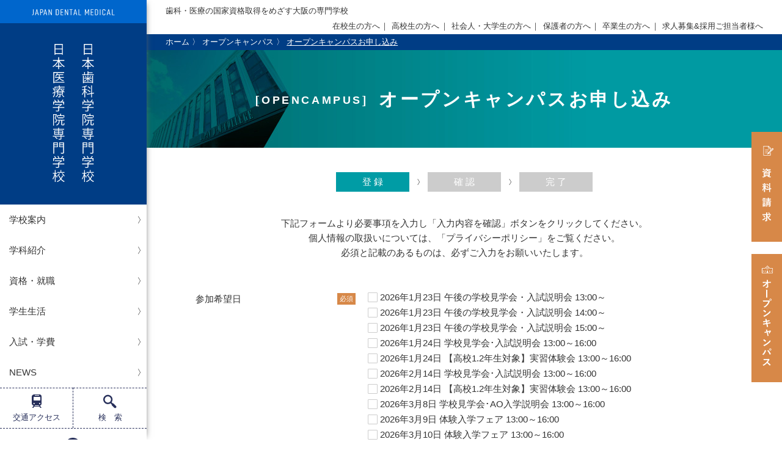

--- FILE ---
content_type: text/html; charset=UTF-8
request_url: https://www.jdm.ac.jp/opencampus/form.html?ch=1041
body_size: 51052
content:

<!DOCTYPE html>
<html lang="ja">
<head>
    <meta charset="UTF-8">
    <meta name="viewport" content="width=device-width, initial-scale=1.0" />


<!-- Google Tag Manager -->
<script>(function(w,d,s,l,i){w[l]=w[l]||[];w[l].push({'gtm.start':
new Date().getTime(),event:'gtm.js'});var f=d.getElementsByTagName(s)[0],
j=d.createElement(s),dl=l!='dataLayer'?'&l='+l:'';j.async=true;j.src=
'https://www.googletagmanager.com/gtm.js?id='+i+dl;f.parentNode.insertBefore(j,f);
})(window,document,'script','dataLayer','GTM-NB8GSJQ');</script>
<!-- End Google Tag Manager -->



<title>日本歯科学院専門学校・日本医療学院専門学校</title><meta name="description" content="歯科技工士・歯科衛生士・臨床検査技師をめざすなら日本歯科学院専門学校・日本医療学院専門学校へ。医療技術の基本的な考え方、自主的に学ぶ姿勢を身につけ、人を思いやる温かい心を育てることを教育の目標に、高い国家試験合格率、就職率を誇ります。" /><meta name="keywords" content="歯科技工士,歯科衛生士,臨床検査技師,大阪,関西,日本歯科学院専門学校,日本医療学院専門学校" />

    <meta http-equiv="X-UA-Compatible" content="IE=edge" />
    <link rel="shortcut icon" href="https://www.jdm.ac.jp/common/images/favicon.ico" />
    <link rel="apple-touch-icon" href="https://www.jdm.ac.jp/common/images/apple-touch-icon.png">
    <link rel="stylesheet" href="https://www.jdm.ac.jp/common/css/default.css" type="text/css" media="all" />
        <link rel="stylesheet" href="https://www.jdm.ac.jp/common/css/base.css?230207" type="text/css" media="all" />
    <script type="text/javascript" src="https://www.jdm.ac.jp/common/js/jquery.js"></script>
    
        <script src="https://www.jdm.ac.jp/common/js/jquery.autoKana.js" language="javascript" type="text/javascript"></script>
    <script src="https://ajaxzip3.github.io/ajaxzip3.js" charset="UTF-8"></script>
        <script type="text/javascript" src="https://www.jdm.ac.jp/common/js/script.js"></script>

    <link rel="stylesheet" href="https://www.jdm.ac.jp/common/css/remodal.css">
    <link rel="stylesheet" href="https://www.jdm.ac.jp/common/css/remodal-default-theme.css">
    <script src="https://www.jdm.ac.jp/common/js/remodal.min.js"></script>
    <script async src="https://cse.google.com/cse.js?cx=000351785109184158413:tg5bi2uqdbz"></script>
    <script src="https://www.jdm.ac.jp/common/js/jquery.nicescroll.min.js?20200603"></script>

    <!-- Global site tag (gtag.js) - Google Ads: 10873883566 -->
    <script async src="https://www.googletagmanager.com/gtag/js?id=AW-10873883566"></script>
    <script>
    window.dataLayer = window.dataLayer || [];
    function gtag(){dataLayer.push(arguments);}
    gtag('js', new Date());

    gtag('config', 'AW-10873883566');
    </script>
    <!-- Google tag (gtag.js) -->
    <script async src="https://www.googletagmanager.com/gtag/js?id=G-BH3NRE2J2N"></script>
    <script>
      window.dataLayer = window.dataLayer || [];
      function gtag(){dataLayer.push(arguments);}
      gtag('js', new Date());

      gtag('config', 'G-BH3NRE2J2N');
    </script>
    
    

<!-- All in One SEO Pack 3.3.5 によって Michael Torbert の Semper Fi Web Designob_start_detected [-1,-1] -->
<script type="application/ld+json" class="aioseop-schema">{"@context":"https://schema.org","@graph":[{"@type":"Organization","@id":"https://www.jdm.ac.jp/#organization","url":"https://www.jdm.ac.jp/","name":"\u65e5\u672c\u6b6f\u79d1\u5b66\u9662\u5c02\u9580\u5b66\u6821\u30fb\u65e5\u672c\u533b\u7642\u5b66\u9662\u5c02\u9580\u5b66\u6821","sameAs":[]},{"@type":"WebSite","@id":"https://www.jdm.ac.jp/#website","url":"https://www.jdm.ac.jp/","name":"\u65e5\u672c\u6b6f\u79d1\u5b66\u9662\u5c02\u9580\u5b66\u6821\u30fb\u65e5\u672c\u533b\u7642\u5b66\u9662\u5c02\u9580\u5b66\u6821","publisher":{"@id":"https://www.jdm.ac.jp/#organization"},"potentialAction":{"@type":"SearchAction","target":"https://www.jdm.ac.jp/?s={search_term_string}","query-input":"required name=search_term_string"}}]}</script>
<!-- All in One SEO Pack -->
<link rel='dns-prefetch' href='//s.w.org' />
		<script type="text/javascript">
			window._wpemojiSettings = {"baseUrl":"https:\/\/s.w.org\/images\/core\/emoji\/12.0.0-1\/72x72\/","ext":".png","svgUrl":"https:\/\/s.w.org\/images\/core\/emoji\/12.0.0-1\/svg\/","svgExt":".svg","source":{"concatemoji":"https:\/\/www.jdm.ac.jp\/_wp\/wp-includes\/js\/wp-emoji-release.min.js?ver=5.3.2"}};
			!function(e,a,t){var r,n,o,i,p=a.createElement("canvas"),s=p.getContext&&p.getContext("2d");function c(e,t){var a=String.fromCharCode;s.clearRect(0,0,p.width,p.height),s.fillText(a.apply(this,e),0,0);var r=p.toDataURL();return s.clearRect(0,0,p.width,p.height),s.fillText(a.apply(this,t),0,0),r===p.toDataURL()}function l(e){if(!s||!s.fillText)return!1;switch(s.textBaseline="top",s.font="600 32px Arial",e){case"flag":return!c([127987,65039,8205,9895,65039],[127987,65039,8203,9895,65039])&&(!c([55356,56826,55356,56819],[55356,56826,8203,55356,56819])&&!c([55356,57332,56128,56423,56128,56418,56128,56421,56128,56430,56128,56423,56128,56447],[55356,57332,8203,56128,56423,8203,56128,56418,8203,56128,56421,8203,56128,56430,8203,56128,56423,8203,56128,56447]));case"emoji":return!c([55357,56424,55356,57342,8205,55358,56605,8205,55357,56424,55356,57340],[55357,56424,55356,57342,8203,55358,56605,8203,55357,56424,55356,57340])}return!1}function d(e){var t=a.createElement("script");t.src=e,t.defer=t.type="text/javascript",a.getElementsByTagName("head")[0].appendChild(t)}for(i=Array("flag","emoji"),t.supports={everything:!0,everythingExceptFlag:!0},o=0;o<i.length;o++)t.supports[i[o]]=l(i[o]),t.supports.everything=t.supports.everything&&t.supports[i[o]],"flag"!==i[o]&&(t.supports.everythingExceptFlag=t.supports.everythingExceptFlag&&t.supports[i[o]]);t.supports.everythingExceptFlag=t.supports.everythingExceptFlag&&!t.supports.flag,t.DOMReady=!1,t.readyCallback=function(){t.DOMReady=!0},t.supports.everything||(n=function(){t.readyCallback()},a.addEventListener?(a.addEventListener("DOMContentLoaded",n,!1),e.addEventListener("load",n,!1)):(e.attachEvent("onload",n),a.attachEvent("onreadystatechange",function(){"complete"===a.readyState&&t.readyCallback()})),(r=t.source||{}).concatemoji?d(r.concatemoji):r.wpemoji&&r.twemoji&&(d(r.twemoji),d(r.wpemoji)))}(window,document,window._wpemojiSettings);
		</script>
		<style type="text/css">
img.wp-smiley,
img.emoji {
	display: inline !important;
	border: none !important;
	box-shadow: none !important;
	height: 1em !important;
	width: 1em !important;
	margin: 0 .07em !important;
	vertical-align: -0.1em !important;
	background: none !important;
	padding: 0 !important;
}
</style>
	<link rel='stylesheet' id='wp-block-library-css'  href='https://www.jdm.ac.jp/_wp/wp-includes/css/dist/block-library/style.min.css?ver=5.3.2' type='text/css' media='all' />
<link rel='https://api.w.org/' href='https://www.jdm.ac.jp/wp-json/' />
<link rel="EditURI" type="application/rsd+xml" title="RSD" href="https://www.jdm.ac.jp/_wp/xmlrpc.php?rsd" />
<link rel="wlwmanifest" type="application/wlwmanifest+xml" href="https://www.jdm.ac.jp/_wp/wp-includes/wlwmanifest.xml" /> 
<meta name="generator" content="WordPress 5.3.2" />

</head>

<body>
<!-- Google Tag Manager (noscript) -->
<noscript><iframe src="https://www.googletagmanager.com/ns.html?id=GTM-NB8GSJQ"
height="0" width="0" style="display:none;visibility:hidden"></iframe></noscript>
<!-- End Google Tag Manager (noscript) -->
    <div id="wrapper">

        <header>
            <div>
                <p id="logo2"><img src="https://www.jdm.ac.jp/common/images/logo2.svg" alt="JAPAN DENTAL MEDICAL"></p>
                <h1><a href="https://www.jdm.ac.jp/"><img src="https://www.jdm.ac.jp/common/images/logo.svg" alt="日本歯科学院専門学校・日本医療学院専門学校"></a></h1>
                <p id="menu"><span></span><span></span><span></span></p>
            </div>
            <nav>
                <ul class="gnav">
                    <li><a href="https://www.jdm.ac.jp/school/index.html">学校案内</a></li>
                    <li><a href="https://www.jdm.ac.jp/course/index.html">学科紹介</a></li>
                    <li><a href="https://www.jdm.ac.jp/jobdata/index.html">資格・就職</a></li>
                    <li><a href="https://www.jdm.ac.jp/schoollife/index.html">学生生活</a></li>
                    <li><a href="https://www.jdm.ac.jp/admission/index.html">入試・学費</a></li>
                    <li><a href="https://www.jdm.ac.jp/news/">NEWS</a></li>
                </ul>
                <ul class="gnav2">
                    <li><a href="https://www.jdm.ac.jp/students.html">在校生の方へ</a></li>
                    <li><a href="https://www.jdm.ac.jp/high_school_student.html">高校生の方へ</a></li>
                    <li><a href="https://www.jdm.ac.jp/society.html">社会人・大学生の方へ</a></li>
                    <li><a href="https://www.jdm.ac.jp/parents.html">保護者の方へ</a></li>
                    <li><a href="https://www.jdm.ac.jp/graduate.html">卒業生の方へ</a></li>
                    <li><a href="https://www.jdm.ac.jp/company.html">求人募集&採用ご担当者様へ</a></li>
                </ul>
               <ul class="half">
                <!-- <ul class="full"> -->
                    <li><a href="https://www.jdm.ac.jp/school/access.html" class="imgalpha"><img src="https://www.jdm.ac.jp/common/images/nav-access.svg" alt="交通アクセス"><br>交通アクセス</a></li>
                    <li><a href="#modal" class="imgalpha" ><img src="https://www.jdm.ac.jp/common/images/nav-search.svg" alt="検索"><br>検　索</a></li>
                </ul>
                <ul class="full">
                <!-- <ul class="quarter">
                    <li><a href="#" class="imgalpha"><img src="https://www.jdm.ac.jp/common/images/nav-facebook.svg" alt="Facebook"></a></li>
                    <li><a href="#" class="imgalpha"><img src="https://www.jdm.ac.jp/common/images/nav-twitter.svg" alt="Twitter"></a></li>
                    <li><a href="#" class="imgalpha"><img src="https://www.jdm.ac.jp/common/images/nav-instagram.svg" alt="Instagram"></a></li> -->

                    <li><a href="https://page.line.me/tyc6774r" class="imgalpha"><img src="https://www.jdm.ac.jp/common/images/nav-line.svg" alt="LINE"></a></li>
                </ul>
            </nav>
        </header>
        <!-- /header -->

        <div class="remodal" data-remodal-id="modal" data-remodal-options="hashTracking:false">
        	<button data-remodal-action="close" class="remodal-close"></button>
        	<h1>検索したいワードを入力してください。</h1>
        	<div class="gcse-search"></div>
        </div>

        <div id="contents">
            <div id="abstop">
                <p>歯科・医療の国家資格取得をめざす大阪の専門学校</p>
                <ul class="gnav2">
                    <li><a href="https://www.jdm.ac.jp/students.html">在校生の方へ</a></li>
                    <li><a href="https://www.jdm.ac.jp/high_school_student.html">高校生の方へ</a></li>
                    <li><a href="https://www.jdm.ac.jp/society.html">社会人・大学生の方へ</a></li>
                    <li><a href="https://www.jdm.ac.jp/parents.html">保護者の方へ</a></li>
                    <li><a href="https://www.jdm.ac.jp/graduate.html">卒業生の方へ</a></li>
                    <li><a href="https://www.jdm.ac.jp/company.html">求人募集&採用ご担当者様へ</a></li>
                </ul>
            </div>
            <!-- /abstop -->

            <section id="opencampus">
                <ol id="pnav">
                    <li><a href="../" class="imgalpha">ホーム</a></li>
                    <li><a href="../opencampus/" class="imgalpha">オープンキャンパス</a></li>
                    <li>オープンキャンパスお申し込み</li>
                </ol>
                <div id="pagetitle">
                    <div>
                        <p>[OPENCAMPUS]</p>
                        <h2><strong>オープンキャンパス<br class="sponly">お申し込み</strong></h2>
                    </div>
                </div>

                <div id="page-form">
                    <div class="wrap">
                        <div class="form_step">
                            <div class="is_active">登 録</div>
                            <div>確 認</div>
                            <div>完 了</div>
                        </div>
                        <p class="form_txt mb30" id="before_err">下記フォームより必要事項を入力し「入力内容を確認」ボタンをクリックしてください。<br>
                            個人情報の取扱いについては、「<a href="../privacy.html" target="_blank">プライバシーポリシー</a>」をご覧ください。<br>
                            必須と記載のあるものは、必ずご入力をお願いいたします。</p>

                        <form action="./confirm.html" method="post" name="inputform" id="inputset" onsubmit="return checkText()" enctype="multipart/form-data">
                            <table class="tbl_form">
                                <tr class="required">

                                    <th>参加希望日</th>
                                    <td>

                                        
                                            
                                            
                                            
                                            
                                            
                                            
                                            
                                            
                                            
                                            
                                            
                                            
                                            
                                            
                                            
                                            
                                            
                                            
                                            
                                            
                                            
                                            
                                            
                                            

                                    <label><input type="checkbox" name="target_opencampus[]" value="2026年1月23日 午後の学校見学会・入試説明会 13:00～"><span class="checkbox">2026年1月23日 午後の学校見学会・入試説明会 13:00～</span></label><label><input type="checkbox" name="target_opencampus[]" value="2026年1月23日 午後の学校見学会・入試説明会 14:00～"><span class="checkbox">2026年1月23日 午後の学校見学会・入試説明会 14:00～</span></label><label><input type="checkbox" name="target_opencampus[]" value="2026年1月23日 午後の学校見学会・入試説明会 15:00～"><span class="checkbox">2026年1月23日 午後の学校見学会・入試説明会 15:00～</span></label><label><input type="checkbox" name="target_opencampus[]" value="2026年1月24日 学校見学会･入試説明会 13:00～16:00"><span class="checkbox">2026年1月24日 学校見学会･入試説明会 13:00～16:00</span></label><label><input type="checkbox" name="target_opencampus[]" value="2026年1月24日 【高校1.2年生対象】実習体験会 13:00～16:00"><span class="checkbox">2026年1月24日 【高校1.2年生対象】実習体験会 13:00～16:00</span></label><label><input type="checkbox" name="target_opencampus[]" value="2026年2月14日 学校見学会･入試説明会 13:00～16:00"><span class="checkbox">2026年2月14日 学校見学会･入試説明会 13:00～16:00</span></label><label><input type="checkbox" name="target_opencampus[]" value="2026年2月14日 【高校1.2年生対象】実習体験会 13:00～16:00"><span class="checkbox">2026年2月14日 【高校1.2年生対象】実習体験会 13:00～16:00</span></label><label><input type="checkbox" name="target_opencampus[]" value="2026年3月8日 学校見学会･AO入学説明会 13:00～16:00"><span class="checkbox">2026年3月8日 学校見学会･AO入学説明会 13:00～16:00</span></label><label><input type="checkbox" name="target_opencampus[]" value="2026年3月9日 体験入学フェア 13:00～16:00"><span class="checkbox">2026年3月9日 体験入学フェア 13:00～16:00</span></label><label><input type="checkbox" name="target_opencampus[]" value="2026年3月10日 体験入学フェア 13:00～16:00"><span class="checkbox">2026年3月10日 体験入学フェア 13:00～16:00</span></label><label><input type="checkbox" name="target_opencampus[]" value="2026年3月11日 体験入学フェア 13:00～16:00"><span class="checkbox">2026年3月11日 体験入学フェア 13:00～16:00</span></label><label><input type="checkbox" name="target_opencampus[]" value="2026年3月12日 体験入学フェア 13:00～16:00"><span class="checkbox">2026年3月12日 体験入学フェア 13:00～16:00</span></label><label><input type="checkbox" name="target_opencampus[]" value="2026年3月16日 実習体験会･AO入学説明会 10:00～12:00"><span class="checkbox">2026年3月16日 実習体験会･AO入学説明会 10:00～12:00</span></label><label><input type="checkbox" name="target_opencampus[]" value="2026年3月16日 実習体験会･AO入学説明会 14:00～16:00"><span class="checkbox">2026年3月16日 実習体験会･AO入学説明会 14:00～16:00</span></label><label><input type="checkbox" name="target_opencampus[]" value="2026年3月17日 学校見学会･AO入学説明会 13:00～16:00"><span class="checkbox">2026年3月17日 学校見学会･AO入学説明会 13:00～16:00</span></label><label><input type="checkbox" name="target_opencampus[]" value="2026年3月18日 実習体験会･AO入学説明会 10:00～12:00"><span class="checkbox">2026年3月18日 実習体験会･AO入学説明会 10:00～12:00</span></label><label><input type="checkbox" name="target_opencampus[]" value="2026年3月18日 実習体験会･AO入学説明会 14:00～16:00"><span class="checkbox">2026年3月18日 実習体験会･AO入学説明会 14:00～16:00</span></label><label><input type="checkbox" name="target_opencampus[]" value="2026年3月24日 実習体験会･AO入学説明会 10:00～12:00"><span class="checkbox">2026年3月24日 実習体験会･AO入学説明会 10:00～12:00</span></label><label><input type="checkbox" name="target_opencampus[]" value="2026年3月24日 実習体験会･AO入学説明会 14:00～16:00"><span class="checkbox">2026年3月24日 実習体験会･AO入学説明会 14:00～16:00</span></label><label><input type="checkbox" name="target_opencampus[]" value="2026年3月25日 学校見学会･AO入学説明会 13:00～16:00"><span class="checkbox">2026年3月25日 学校見学会･AO入学説明会 13:00～16:00</span></label><label><input type="checkbox" name="target_opencampus[]" value="2026年3月26日 実習体験会･AO入学説明会 10:00～12:00"><span class="checkbox">2026年3月26日 実習体験会･AO入学説明会 10:00～12:00</span></label><label><input type="checkbox" name="target_opencampus[]" value="2026年3月26日 実習体験会･AO入学説明会 14:00～16:00"><span class="checkbox">2026年3月26日 実習体験会･AO入学説明会 14:00～16:00</span></label><label><input type="checkbox" name="target_opencampus[]" value="2026年3月27日 学校見学会･AO入学説明会 13:00～16:00"><span class="checkbox">2026年3月27日 学校見学会･AO入学説明会 13:00～16:00</span></label><label><input type="checkbox" name="target_opencampus[]" value="2026年3月28日 学校見学会･AO入学説明会 13:00～16:00"><span class="checkbox">2026年3月28日 学校見学会･AO入学説明会 13:00～16:00</span></label>                                    <p class="error" name="err_target_opencampus"></p>
                                    </td>


                                </tr>
                                <tr class="required">
            						<th>お名前</th>
            						<td>
            						    <input type="text" name="name" id="id_name_tb" value="" placeholder="例）日本 歯科太郎">
                                        <p class="error" name="err_name"></p>
            						</td>
            					</tr>
                                <tr class="required">
                                    <th>ふりがな</th>
                                    <td>
                                        <input type="text" name="hurigana" id="id_hurigana_tb" value="" placeholder="例）にほん しかたろう">
                                        <p class="error" name="err_hurigana"></p>
                                    </td>
                                </tr>
                                <tr class="no_required">
                                    <th>性別</th>
            						<td>
            					                					    <label>
                                        <input type="radio" name="gender" value="男性" ><span class="radio">男性</span>
                                    </label>
                                    <label>
                                        <input type="radio" name="gender" value="女性" ><span class="radio">女性</span>
                                    </label>
                                    <p class="error" name="err_gender"></p>
            						</td>
                                </tr>
                                <tr class="required">
                                    <th>住所</th>
                						<td>
                							<div class="address_blk">
                							    <span>郵便番号</span>
                							    <input type="tel" name="zipcode" value="" placeholder="例）5770803" >

                                                <input type="button" value="郵便番号検索" class="search_address" onClick="AjaxZip3.zip2addr('zipcode','','prefecture','city');" class="addbtn" >

                                                <p class="error" name="err_zipcode"></p>
                							</div>
                							                							<div class="address_blk">
                							    <span>都道府県</span>
                							    <div class="select_wrap">
                							        <select name="prefecture" >
                                                    <option value="選択してください">選択してください</option><option value="北海道">北海道</option><option value="青森県">青森県</option><option value="岩手県">岩手県</option><option value="宮城県">宮城県</option><option value="秋田県">秋田県</option><option value="山形県">山形県</option><option value="福島県">福島県</option><option value="茨城県">茨城県</option><option value="栃木県">栃木県</option><option value="群馬県">群馬県</option><option value="埼玉県">埼玉県</option><option value="千葉県">千葉県</option><option value="東京都">東京都</option><option value="神奈川県">神奈川県</option><option value="新潟県">新潟県</option><option value="富山県">富山県</option><option value="石川県">石川県</option><option value="福井県">福井県</option><option value="山梨県">山梨県</option><option value="長野県">長野県</option><option value="岐阜県">岐阜県</option><option value="静岡県">静岡県</option><option value="愛知県">愛知県</option><option value="三重県">三重県</option><option value="滋賀県">滋賀県</option><option value="京都府">京都府</option><option value="大阪府">大阪府</option><option value="兵庫県">兵庫県</option><option value="奈良県">奈良県</option><option value="和歌山県">和歌山県</option><option value="鳥取県">鳥取県</option><option value="島根県">島根県</option><option value="岡山県">岡山県</option><option value="広島県">広島県</option><option value="山口県">山口県</option><option value="徳島県">徳島県</option><option value="香川県">香川県</option><option value="愛媛県">愛媛県</option><option value="高知県">高知県</option><option value="福岡県">福岡県</option><option value="佐賀県">佐賀県</option><option value="長崎県">長崎県</option><option value="熊本県">熊本県</option><option value="大分県">大分県</option><option value="宮崎県">宮崎県</option><option value="鹿児島県">鹿児島県</option><option value="沖縄県">沖縄県</option>                                                    </select>
                                                    <p class="error" name="err_prefecture"></p>
                							    </div>
                							</div>
                							<div class="address_blk">
                							    <span>住所</span>
                							    <input type="text" name="city" value="" placeholder="例）東大阪市下小阪">
                                                <p class="error" name="err_city"></p>

                							</div>
                							<div class="address_blk">
                							    <span>番地</span>
                							    <input type="text" name="house_number" value="" placeholder="例）4-12-3">
                                                <p class="error" name="err_house_number"></p>

                							</div>
                							<div class="address_blk no_required">
                							    <span>建物名</span>
                							    <input type="text" name="bulding" value="" placeholder="例）日本マンション101">
                							</div>
                						</td>
                                </tr>
                                <tr class="no_required">
                                    <th>電話番号</th>
            						<td>
            						    <input type="number" name="tel" value="" placeholder="例）0612345678" >
                                        
            						</td>
                                </tr>
                                <tr class="no_required">
                                    <th class="th-mail">メールアドレス</th>
                                    <td>
                                        <input type="text" name="email" id="id_email_tb" value="" placeholder="&#111;f&#102;&#105;&#99;&#101;&#64;j&#100;&#109;.&#97;&#99;&#46;j&#112;">
                                        <p class="error" name="err_email"></p>
                                        <input type="text" name="email_conf" value="" placeholder="※確認用">
                                        <p class="error" name="err_email_conf"></p>
                                        <p class="note mt10">※入力いただいた場合、「申し込み完了メール」が届きます。</p>
                                    </td>
                                </tr>
                                <tr class="required">
                                    <th>ご職業</th>
            						<td>
            							<div class="select_wrap">
                                                                                        <select name="job" >
                                            <option value="選択してください">選択してください</option><option value="高校生">高校生</option><option value="専門学校生">専門学校生</option><option value="短大生">短大生</option><option value="大学生">大学生</option><option value="社会人">社会人</option><option value="その他">その他</option>                                            </select>
            							</div>
            							<p class="error" name="err_job"></p>
            						</td>
                                </tr>
                                <tr class="no_required">
                                    <th>在学・卒業学校名</th>
            						<td>
            							<input type="text" name="school" id="id_school_tb" value="" placeholder="例）日本歯科高等学校">
                                        
            						</td>
                                </tr>
                                <tr class="no_required">
                                    <th>学年</th>
            						<td>
            							<div class="select_wrap">
                                                                                        <select name="grade" >
                                            <option value="選択してください">選択してください</option><option value="1年">1年</option><option value="2年">2年</option><option value="3年">3年</option><option value="4年">4年</option><option value="既卒">既卒</option>                                            </select>
            							</div>
            							
            						</td>
                                </tr>
                                <tr class="no_required">
                                    <th>卒業年</th>
            						<td>
            							<div class="select_wrap">
                							            							    <select name="graduate_year" >
                                            <option value="選択してください">選択してください</option><option value="2027">2027</option><option value="2026">2026</option><option value="2025">2025</option><option value="2024">2024</option>                                            </select>
            							</div>
            							<div class="select_wrap">
            							                                                <select name="graduate_status" >
                                            <option value="卒業見込み">卒業見込み</option><option value="卒業">卒業</option>                                            </select>
            							</div>
            						</td>
                                </tr>
                                <tr class="required">
                                    <th>希望学科</th>
                                    <td>
                                    <label><input type="checkbox" name="target[]" value="歯科技工士学科"><span class="checkbox">歯科技工士学科</span></label><label><input type="checkbox" name="target[]" value="歯科衛生士学科"><span class="checkbox">歯科衛生士学科</span></label><label><input type="checkbox" name="target[]" value="臨床検査技師学科"><span class="checkbox">臨床検査技師学科</span></label>                                    <p class="error" name="err_target"></p>
                                    <p class="note mt10">※複数ある場合は、複数にチェックを入れてください。</p>
                                    </td>
                                </tr>
                                <tr class="no_required">
                                    <th>同伴者</th>
                                    <td>
                                        <div class="with_blk">
                                            <span>お名前</span>
                                                <input type="text" name="together1" value="" placeholder="">
                                            <br class="sponly">
                                            <span>関係</span>
                                            <div class="select_wrap">
                                                                                                <select name="relationship1" >
                                                <option value="選択してください">選択してください</option><option value="保護者">保護者</option><option value="友人">友人</option><option value="その他">その他</option>                                                </select>
                                            </div>
                                            <br>
                                            <span>お名前</span>
                                                <input type="text" name="together2" value="" placeholder="">
                                            <br class="sponly">
                                            <span>関係</span>
                                            <div class="select_wrap">
                                                                                                <select name="relationship2" >
                                                <option value="選択してください">選択してください</option><option value="保護者">保護者</option><option value="友人">友人</option><option value="その他">その他</option>                                                </select>
                                            </div>
                                            <br>
                                            <span>お名前</span>
                                                <input type="text" name="together3" value="" placeholder="">
                                            <br class="sponly">
                                            <span>関係</span>
                                            <div class="select_wrap">
                                                                                                <select name="relationship3" >
                                                <option value="選択してください">選択してください</option><option value="保護者">保護者</option><option value="友人">友人</option><option value="その他">その他</option>                                                </select>
                                            </div>
                                        </div>
                                        <p class="note mt10">※同伴者がいる場合は入力してください。4名以上の場合は「ご意見・ご質問など」欄に入力ください。</p>
                                        <!-- <p class="note ">※「保護者と友人」で参加希望の方は「友人」を選択してください。</p> -->
                                    </td>
                                </tr>
                                <tr class="no_required">
                                    <th>ご意見・ご質問など</th>
                                    <td>
                                        <textarea name="content" cols="30" rows="10" id="id_contact_tb" value=""  ></textarea>
						                <p class="error" name="err_content"></p>
                                    </td>
                                </tr>
                            </table>

                            <div class="privacypolicy">
                                <label>
                                    <input type="checkbox" name="privacy">
						            <span class="checkbox"><a href="../privacy.html" target="_blank">プライバシーポリシー</a>に同意する</span>
                                </label>
                            </div>
                            <p class="error" name="err_privacy" id="id_err_privacy"></p>
                            <div class="form_btns">
                                <input type="submit" value="入力内容を確認" class="btn btn-submit" form="inputset">
                            </div>

                        </form>

                    </div>
                </div>


            </section>
            <!-- /course_hygienist -->




            <footer>
                <div id="footer-about">
                    <dl>
                        <dt>厚生労働大臣指定／大阪府認可／<br>厚生労働大臣委託無料職業紹介校<br><strong>日本歯科学院専門学校<br>日本医療学院専門学校</strong>
                        <br class="pconly"><br class="pconly"></dt>
                        <dd>〒577-0803 大阪府東大阪市下小阪4-12-3<br>TEL:<a href="tel:0667225601">06-6722-5601</a>（日本歯科学院専門学校）<br>TEL:<a href="tel:0667231441">06-6723-1441</a>（日本医療学院専門学校）<br>FAX:06-6722-5603（両校共通）<br>E-mail:<a href="mailto:office@jdm.ac.jp">office@jdm.ac.jp</a></dd>
                    </dl>
                </div>
                <div id="footer-nav">
                    <p><strong>対象者メニュー</strong></p>
                    <ul class="gnav2">
                        <li><a href="https://www.jdm.ac.jp/students.html">在校生の方へ</a></li>
                        <li><a href="https://www.jdm.ac.jp/high_school_student.html">高校生の方へ</a></li>
                        <li><a href="https://www.jdm.ac.jp/society.html">社会人・大学生の方へ</a></li>
                        <li><a href="https://www.jdm.ac.jp/parents.html">保護者の方へ</a></li>
                        <li><a href="https://www.jdm.ac.jp/graduate.html">卒業生の方へ</a></li>
                        <li><a href="https://www.jdm.ac.jp/company.html">求人募集&採用ご担当者様へ</a></li>
                    </ul>
                </div>
                <div id="footer-nav2">
                    <dl>
                        <dt><a href="https://www.jdm.ac.jp/school/index.html">学校案内</a></dt>
                        <dd><a href="https://www.jdm.ac.jp/school/feature.html">特色</a></dd>
                        <dd><a href="https://www.jdm.ac.jp/school/greeting.html">学校長挨拶</a></dd>
                        <dd><a href="https://www.jdm.ac.jp/school/philosophy.html">教育理念・教育方針</a></dd>
                        <dd><a href="https://www.jdm.ac.jp/school/philosophy.html#histry">沿革</a></dd>
                        <dd><a href="https://www.jdm.ac.jp/school/facilities.html">施設紹介</a></dd>
                        <dd><a href="https://www.jdm.ac.jp/school/access.html">交通アクセス</a></dd>
                        <dd><a href="https://www.jdm.ac.jp/school/info.html">情報公開</a></dd>
                    </dl>
                    <dl>
                        <dt><a href="https://www.jdm.ac.jp/course/index.html">学科紹介</a></dt>
                        <dd><a href="https://www.jdm.ac.jp/course/dental_technician/index.html">日本歯科学院専門学校<br>歯科技工士学科</a></dd>
                        <dd><a href="https://www.jdm.ac.jp/course/dental_hygienist/index.html">日本歯科学院専門学校<br>歯科衛生士学科</a></dd>
                        <dd><a href="https://www.jdm.ac.jp/course/medical_technologist/index.html">日本医療学院専門学校<br>臨床検査技師学科</a></dd>
                    </dl>
                    <dl>
                        <dt><a href="https://www.jdm.ac.jp/jobdata/index.html">資格・就職</a></dt>
                        <dd><a href="https://www.jdm.ac.jp/jobdata/counseling.html">国家試験特別カウンセリング制度</a></dd>
                        <dd><a href="https://www.jdm.ac.jp/jobdata/careersupport.html">就職サポート</a></dd>
                    </dl>
                    <dl>
                        <dt><a href="https://www.jdm.ac.jp/schoollife/index.html">学生生活</a></dt>
                        <dd><a href="https://www.jdm.ac.jp/schoollife/annualevents.html">年間行事</a></dd>
<!--                        <dd><a href="https://www.jdm.ac.jp/schoollife/day.html">学生の1日</a></dd>-->
                        <dd><a href="https://www.jdm.ac.jp/schoollife/dormitory.html">学生寮</a></dd>
                        <dd><a href="https://www.jdm.ac.jp/schoollife/parking.html">学生専用駐車場</a></dd>
                                            </dl>
                    <dl>
                        <dt><a href="https://www.jdm.ac.jp/admission/index.html">入試・学費</a></dt>
                        <dd><a href="https://www.jdm.ac.jp/admission/examination.html">入試について</a></dd>
                        <dd><a href="https://www.jdm.ac.jp/admission/guideline.html">募集要項</a></dd>
                        <dd class="t-ind">├<a href="https://www.jdm.ac.jp/admission/guideline.html#tab1">歯科技工士学科</a></dd>
                        <dd class="t-ind">├<a href="https://www.jdm.ac.jp/admission/guideline.html#tab2">歯科衛生士学科</a></dd>
                        <dd class="t-ind">└<a href="https://www.jdm.ac.jp/admission/guideline.html#tab3">臨床検査技師学科</a></dd>
                        <dd><a href="https://www.jdm.ac.jp/admission/approach.html">出願方法</a></dd>
                        <dd><a href="https://www.jdm.ac.jp/admission/expenses.html">学費について</a></dd>
                        <dd><a href="https://www.jdm.ac.jp/admission/scholarship.html">奨学金制度</a></dd>
                        <dd><a href="https://www.jdm.ac.jp/admission/kyufu.html">教育訓練給付金制度</a></dd>
                    </dl>
                    <dl>
                        <dd><a href="https://www.jdm.ac.jp/news/">NEWS</a></dd>
                        <dd><a href="https://www.jdm.ac.jp/news_taxonomy/college_blog/">カレッジBlog</a></dd>
                        <dd><a href="https://www.jdm.ac.jp/recruit.html">教職員募集</a></dd>
                        <dd><a href="https://www.jdm.ac.jp/privacy.html">プライバシー</a></dd>
                        <dd><a href="https://www.jdm.ac.jp/sitemap.html">サイトマップ</a></dd>
                        <dd><a href="https://www.jdm.ac.jp/contact/form.html">お問い合わせ</a></dd>
                    </dl>
                </div>
                <p id="pagetop"><a href="https://www.jdm.ac.jp/#wrapper"><img src="https://www.jdm.ac.jp/common/images/footer-pagetop.svg" alt="PAGE TOP"></a></p>
                <p id="copy">日本歯科学院専門学校・日本医療学院専門学校　<span class="inblock">Copyright (C) 2014 JDM. All Rights Reserved.</span></p>
            </footer>
            <!-- /footer -->

        </div>
        <!-- /contents -->

        <aside>
            <p><a href="https://www.jdm.ac.jp/request/form.html" class="imgalpha"><img src="https://www.jdm.ac.jp/common/images/aside-btn1.svg" alt="資料請求"></a></p>
            <p><a href="https://www.jdm.ac.jp/opencampus/index.html" class="imgalpha"><img src="https://www.jdm.ac.jp/common/images/aside-btn2.svg" alt="オープンキャンパス"></a></p>
        </aside>
        <!-- /aside -->

    </div>
    <!-- /wrapper -->
<script>
$('[data-remodal-id=modal]').remodal();
</script>
<script type='text/javascript' src='https://www.jdm.ac.jp/_wp/wp-includes/js/wp-embed.min.js?ver=5.3.2'></script>
<script>
$(window).load(function() {
if ((navigator.userAgent.indexOf('iPhone') > 0 && navigator.userAgent.indexOf('iPad') == -1) || navigator.userAgent.indexOf('iPod') > 0 || navigator.userAgent.indexOf('Android') > 0) {
// スマホ・タブレット用javascript
} else {
// PC用javascript
// $(document).ready(
//         function() {
//             $("body").niceScroll();
//         }
//     );
}
});
</script>
</body>


<script>

function isHiragana(str){
  str = (str==null)?"":str;
  if(str=="")
  {
    return false;
  }else if(str.match(/^[ぁ-んー　]*$/)){    //"ー"の後ろの文字は全角スペースです。
    return true;
  }else{
    return false;
  }
}

function isemail(str){
  str = (str==null)?"":str;
  if(str=="")
  {
    return false;
  }else if(str.match(/^[A-Za-z0-9]{1}[A-Za-z0-9_.-]*@{1}[A-Za-z0-9_.-]{1,}\.[A-Za-z0-9]{1,}$/)){
    return true;
  }else{
    return false;
  }
}

$("[name=tel]").on("keypress", function(event){return leaveOnlyNumber(event);});
function leaveOnlyNumber(e){
  // 数字以外の不要な文字を削除
  var st = String.fromCharCode(e.which);
  if ("0123456789".indexOf(st,0) < 0) { return false; }
  return true;
}

$("[name=zipcode]").on("keypress", function(event){return leaveOnlyNumber2(event);});
function leaveOnlyNumber2(e){
  // 数字以外の不要な文字を削除
  var st = String.fromCharCode(e.which);
  if ("0123456789-".indexOf(st,0) < 0) { return false; }
  return true;
}


$(function() {
    $.fn.autoKana('#id_name_tb', '#id_hurigana_tb', {
        katakana : false  //true：カタカナ、false：ひらがな（デフォルト）
    });
});
</script>

<script>
function checkText() {

    var scroll_position = 0;
    var judge_OK = 0;
    var INPUT_NORMAL = "入力してください";
    var INPUT_KANA = "全角かなで入力してください";
    var INPUT_NUMBER = "ハイフン不要・半角数字で入力してください";
    var INPUT_EMAIL = "正しい形式のメールアドレスを入力してください";
    var INPUT_EMAIL2 = "一致する確認用メールアドレスを入力してください";
    var INPUT_SELECT = "選択してください";
    var INPUT_PRIVACY = "プライバシーポリシーに同意が必要です";
    var INPUT_ERR = "正しく入力されていない項目があります。<br>メッセージをご確認の上、もう一度ご入力ください。";
    //var INPUT_GENDER = "性別を選択してください。";
    var CLASS_ERROR = "error";

    if($("[name=name]").val()=="")
    {
        judge_OK++;
        $("[name=err_name]").text(INPUT_NORMAL);
        $("[name=name]").addClass(CLASS_ERROR);
    }
    else
    {
        $("[name=err_name]").text("");
        $("[name=name]").removeClass(CLASS_ERROR);
    }

    if(isHiragana($("[name=hurigana]").val())==false)
    {
        judge_OK++;
        $("[name=err_hurigana]").text(INPUT_KANA);
        $("[name=hurigana]").addClass(CLASS_ERROR);
    }
    else
    {
        $("[name=err_hurigana]").text("");
        $("[name=hurigana]").removeClass(CLASS_ERROR);
    }

    if( !($("[name=email]").val() == "" ) || !( $("[name=email_conf]").val() == "") )
    {
        if( isemail($("[name=email]").val()) == false )
        {
            judge_OK++;
            $("[name=err_email]").text(INPUT_EMAIL);
            $("[name=email]").addClass(CLASS_ERROR);
        }
        else
        {
            $("[name=err_email]").text("");
            $("[name=email]").removeClass(CLASS_ERROR);
        }

        if( isemail($("[name=email_conf]").val()) == false )
        {
            judge_OK++;
            $("[name=err_email_conf]").text(INPUT_EMAIL);
            $("[name=email_conf]").addClass(CLASS_ERROR);
        }
        else if( $('input:text[name="email"]').val() != $('input:text[name="email_conf"]').val() )
        {
            judge_OK++;
            $("[name=err_email_conf]").text(INPUT_EMAIL2);
            $("[name=email_conf]").addClass(CLASS_ERROR);
        }
        else
        {
            $("[name=err_email_conf]").text("");
            $("[name=email_conf]").removeClass(CLASS_ERROR);
        }
    }
	/*
	if(!($('input[name=gender]:eq(0)').prop('checked')) &&
       !($('input[name=gender]:eq(1)').prop('checked')) )
    {
        judge_OK++;
        $("[name=err_gender]").text(INPUT_GENDER);
        $("[name=gender]").addClass(CLASS_ERROR);
    }
    else
    {
        $("[name=err_gender]").text("");
        $("[name=gender]").removeClass(CLASS_ERROR);
    }
	*/
    if( $("[name=zipcode]").val() == "" )
    {
        judge_OK++;
        $("[name=err_zipcode]").text(INPUT_NUMBER);
        $("[name=zipcode]").addClass(CLASS_ERROR);
    }
    else
    {
        $("[name=err_zipcode]").text("");
        $("[name=zipcode]").removeClass(CLASS_ERROR);
    }

    if( $('[name=prefecture] option:selected').text() == INPUT_SELECT )
    {
        judge_OK++;
        $("[name=err_prefecture]").text(INPUT_SELECT);
        $("[name=prefecture]").addClass(CLASS_ERROR);
    }
    else
    {
        $("[name=err_prefecture]").text("");
        $("[name=prefecture]").removeClass(CLASS_ERROR);
    }

    if( $("[name=city]").val() == "" )
    {
        judge_OK++;
        $("[name=err_city]").text(INPUT_NORMAL);
        $("[name=city]").addClass(CLASS_ERROR);
    }
    else
    {
        $("[name=err_city]").text("");
        $("[name=city]").removeClass(CLASS_ERROR);
    }

    if( $("[name=house_number]").val() == "" )
    {
        judge_OK++;
        $("[name=err_house_number]").text(INPUT_NORMAL);
        $("[name=house_number]").addClass(CLASS_ERROR);
    }
    else
    {
        $("[name=err_house_number]").text("");
        $("[name=house_number]").removeClass(CLASS_ERROR);
    }

    if( $('[name=job] option:selected').text() == INPUT_SELECT )
    {
        judge_OK++;
        $("[name=err_job]").text(INPUT_SELECT);
        $("[name=job]").addClass(CLASS_ERROR);
    }
    else
    {
        $("[name=err_job]").text("");
        $("[name=job]").removeClass(CLASS_ERROR);
    }

    if( $('[name=target_1] option:selected').text() == INPUT_SELECT )
    {
        judge_OK++;
        $("[name=err_target_1]").text(INPUT_SELECT);
        $("[name=target_1]").addClass(CLASS_ERROR);
    }
    else
    {
        $("[name=err_target_1]").text("");
        $("[name=target_1]").removeClass(CLASS_ERROR);
    }



    area = $('input[name="target_opencampus[]"]:checked').map(function(){
      return $(this).val();
    }).get();

    if( area.length == 0 )
    {
        judge_OK++;
        $("[name=err_target_opencampus]").text(INPUT_SELECT);
        $("[name=target_opencampus]").addClass(CLASS_ERROR);
    }
    else
    {
        $("[name=err_target_opencampus]").text("");
        $("[name=target_opencampus]").removeClass(CLASS_ERROR);
    }

    area = $('input[name="target[]"]:checked').map(function(){
      return $(this).val();
    }).get();

    if( area.length == 0 )
    {
        judge_OK++;
        $("[name=err_target]").text(INPUT_SELECT);
        $("[name=target]").addClass(CLASS_ERROR);
    }
    else
    {
        $("[name=err_target]").text("");
        $("[name=target]").removeClass(CLASS_ERROR);
    }

    if(!($("[name=privacy]:checked").val()))
    {
        judge_OK++;
        $("[name=err_privacy]").text(INPUT_PRIVACY);
    }
    else
    {
        $("[name=err_privacy]").text("");
    }
    if( judge_OK != 0)
    {
        $('#id_err_box').remove();
        $('#before_err').after('<p id="id_err_box" name="err_box"></p>');
        $("[name=err_box]").html( INPUT_ERR );
        scroll_position = $('#id_err_box').offset().top;
        $("html,body").animate({scrollTop:scroll_position});
        judge_OK = 0;
        return false;
    }
    return true;
}


</script>



</html>


--- FILE ---
content_type: text/css
request_url: https://www.jdm.ac.jp/common/css/default.css
body_size: 12209
content:
@charset "utf-8";

html, body, div, span, object, iframe,
h1, h2, h3, h4, h5, h6, p, blockquote, pre,
abbr, address, cite, code,
del, dfn, em, img, ins, kbd, q, samp,
small, strong, sub, sup, var,
b, i,
dl, dt, dd, ol, ul, li,
fieldset, form, label, legend,
table, caption, tbody, tfoot, thead, tr, th, td,
article, aside, dialog, figure, footer, header,
hgroup, menu, nav, section,
time, mark, audio, video { margin:0; padding:0; border:0; outline:0; font-size:100%; vertical-align:baseline; background:transparent; list-style:none; box-sizing:border-box;}
body {
	font:15px/1.6 "Yu Gothic Medium", "游ゴシック Medium", YuGothic, "游ゴシック体", "ヒラギノ角ゴ Pro W3", "メイリオ", sans-serif;
	-webkit-text-size-adjust: none;
	-webkit-font-smoothing: antialiased;
}
article, aside, dialog, figure, footer, header, hgroup, nav, section { display:block;}
blockquote, q { quotes:none;}
blockquote:before, blockquote:after, q:before, q:after { content:""; content:none;}
a { margin:0; padding:0; border:0; outline:none; font-size:100%; vertical-align:baseline; background:transparent;}
ins { background-color:#ff9; color:#000; text-decoration:none;}
mark { background-color:#ff9; color:#000; font-style:italic; font-weight:bold;}
del { text-decoration: line-through;}
abbr[title], dfn[title] { border-bottom:1px dotted #000; cursor:help;}
img{ vertical-align:bottom;}
address, caption, cite, code, dfn, em, th, var { font-style:normal; font-weight:normal;}
table { border-collapse:collapse; border-spacing:0;}
hr { display:block; height:1px; border:0; border-top:1px solid #ccc; margin:1em 0; padding:0;}
input, select { vertical-align:middle; outline: none;}
label{ cursor: pointer;}

/* clear */
.clear {clear: both;} .clear-l {clear: left;} .clear-r {clear: right;}
.clearfix:before, .clearfix:after{ content: ""; display: table;}
.clearfix:after{ clear: both;}

/* f-small */
.f-small{ font-size:85%;}
.f-large{ font-size:115%;}

/* t-ind */
.t-ind{ padding-left:1em; text-indent:-1em;}

/* t-center */
.t-center{ text-align:center;}
.t-left{ text-align:left;}
.t-right{ text-align:right;}

/* float */
.f-right{ float:right;}
.f-left{ float:left;}

/* img */
img.wauto{ width:auto; max-width:100%; height:auto;}
img.wmax{ width:100%; height:auto;}
@media screen and (max-width:768px){
	img.wauto-sp{ width:auto; max-width:100%; height:auto;}
	img.wmax-sp{ width:100%; height:auto;}
}

/* none */
.sponly{ display:none;}
.pconly{ }
@media screen and (max-width:768px){
	.sponly{ display:inherit;}
	.pconly{ display:none;}
}

/* inblock */
.inblock{ display:inline-block;}

/* supsub */
sup{ font-size:8px; vertical-align:top;}
sub{ font-size:8px; vertical-align:bottom;}

/* imgalpha */
a.imgalpha:hover{ opacity: 0.6;}
a:hover img.imgalpha{ opacity: 0.6;}
@media screen and (max-width:768px){
	a.imgalpha:hover{ opacity: 1;}
	a:hover img.imgalpha{ opacity: 1;}
}

/* youtube */
.youtube{ position: relative; width: 100%; padding-top: 56.25%;}
.youtube iframe{ position: absolute; top: 0; right: 0; width: 100% !important; height: 100% !important;}

/* tablewrap */
@media screen and (max-width:768px){
	.tablewrap{ overflow: auto; white-space: nowrap;}
	.tablewrap::-webkit-scrollbar{ height: 5px;}
	.tablewrap::-webkit-scrollbar-track{ background: #F1F1F1;}
	.tablewrap::-webkit-scrollbar-thumb { background: #BCBCBC;}
	.tablewrap table{ width: 100%;}
}

/* mincho */
.mincho { font-family:"游明朝" , "Yu Mincho" , "游明朝体" , "YuMincho" , "ヒラギノ明朝 Pro W3" , "Hiragino Mincho Pro" , "HiraMinProN-W3" , "HGS明朝E" , "ＭＳ Ｐ明朝" , "MS PMincho" , serif;}

/* padding */
.p0 {padding: 0px!important;}.pt0 {padding-top: 0px!important;}.pl0 {padding-left: 0px!important;}.pr0 {padding-right: 0px!important;}.pb0 {padding-bottom: 0px!important;}
.p5 {padding: 5px;}.pt5 {padding-top: 5px;}.pl5 {padding-left: 5px;}.pr5 {padding-right: 5px;}.pb5 {padding-bottom: 5px;}
.p10 {padding: 10px;}.pt10 {padding-top: 10px;}.pl10 {padding-left: 10px;}.pr10 {padding-right: 10px;}.pb10 {padding-bottom: 10px;}
.p15 {padding: 15px;}.pt15 {padding-top: 15px;}.pl15 {padding-left: 15px;}.pr15 {padding-right: 15px;}.pb15 {padding-bottom: 15px;}
.p20 {padding: 20px;}.pt20 {padding-top: 20px;}.pl20 {padding-left: 20px;}.pr20 {padding-right: 20px;}.pb20 {padding-bottom: 20px;}
.p25 {padding: 25px;}.pt25 {padding-top: 25px;}.pl25 {padding-left: 25px;}.pr25 {padding-right: 25px;}.pb25 {padding-bottom: 25px;}
.p30 {padding: 30px;}.pt30 {padding-top: 30px;}.pl30 {padding-left: 30px;}.pr30 {padding-right: 30px;}.pb30 {padding-bottom: 30px;}
.p35 {padding: 35px;}.pt35 {padding-top: 35px;}.pl35 {padding-left: 35px;}.pr35 {padding-right: 35px;}.pb35 {padding-bottom: 35px;}
.p40 {padding: 40px;}.pt40 {padding-top: 40px;}.pl40 {padding-left: 40px;}.pr40 {padding-right: 40px;}.pb40 {padding-bottom: 40px;}
.p45 {padding: 45px;}.pt45 {padding-top: 45px;}.pl45 {padding-left: 45px;}.pr45 {padding-right: 45px;}.pb45 {padding-bottom: 45px;}
.p50 {padding: 50px;}.pt50 {padding-top: 50px;}.pl50 {padding-left: 50px;}.pr50 {padding-right: 50px;}.pb50 {padding-bottom: 50px;}
.p60 {padding: 60px;}.pt60 {padding-top: 60px;}.pl60 {padding-left: 60px;}.pr60 {padding-right: 60px;}.pb60 {padding-bottom: 60px;}
.p70 {padding: 70px;}.pt70 {padding-top: 70px;}.pl70 {padding-left: 70px;}.pr70 {padding-right: 70px;}.pb70 {padding-bottom: 70px;}
.p80 {padding: 80px;}.pt80 {padding-top: 80px;}.pl80 {padding-left: 80px;}.pr80 {padding-right: 80px;}.pb80 {padding-bottom: 80px;}
.p90 {padding: 90px;}.pt90 {padding-top: 90px;}.pl90 {padding-left: 90px;}.pr90 {padding-right: 90px;}.pb90 {padding-bottom: 90px;}
.p100 {padding: 100px;}.pt100 {padding-top: 100px;}.pl100 {padding-left: 100px;}.pr100 {padding-right: 100px;}.pb100 {padding-bottom: 100px;}
@media screen and (max-width:768px){
	.p10 {padding: 5px;}.pt10 {padding-top: 5px;}.pl10 {padding-left: 5px;}.pr10 {padding-right: 5px;}.pb10 {padding-bottom: 5px;}
	.p20 {padding: 10px;}.pt20 {padding-top: 10px;}.pl20 {padding-left: 10px;}.pr20 {padding-right: 10px;}.pb20 {padding-bottom: 10px;}
	.p30 {padding: 15px;}.pt30 {padding-top: 15px;}.pl30 {padding-left: 15px;}.pr30 {padding-right: 15px;}.pb30 {padding-bottom: 15px;}
	.p40 {padding: 20px;}.pt40 {padding-top: 20px;}.pl40 {padding-left: 20px;}.pr40 {padding-right: 20px;}.pb40 {padding-bottom: 20px;}
	.p50 {padding: 25px;}.pt50 {padding-top: 25px;}.pl50 {padding-left: 25px;}.pr50 {padding-right: 25px;}.pb50 {padding-bottom: 25px;}
	.p60 {padding: 30px;}.pt60 {padding-top: 30px;}.pl60 {padding-left: 30px;}.pr60 {padding-right: 30px;}.pb60 {padding-bottom: 30px;}
	.p70 {padding: 35px;}.pt70 {padding-top: 35px;}.pl70 {padding-left: 35px;}.pr70 {padding-right: 35px;}.pb70 {padding-bottom: 35px;}
	.p80 {padding: 40px;}.pt80 {padding-top: 40px;}.pl80 {padding-left: 40px;}.pr80 {padding-right: 40px;}.pb80 {padding-bottom: 40px;}
	.p90 {padding: 45px;}.pt90 {padding-top: 45px;}.pl90 {padding-left: 45px;}.pr90 {padding-right: 45px;}.pb90 {padding-bottom: 45px;}
	.p100 {padding: 50px;}.pt100 {padding-top: 50px;}.pl100 {padding-left: 50px;}.pr100 {padding-right: 50px;}.pb100 {padding-bottom: 50px;}
}
/* margin */
.m0 {margin: 0px!important;}.mt0 {margin-top: 0px!important;}.ml0 {margin-left: 0px!important;}.mr0 {margin-right: 0px!important;}.mb0 {margin-bottom: 0px!important;}
.m5 {margin: 5px;}.mt5 {margin-top: 5px;}.ml5 {margin-left: 5px;}.mr5 {margin-right: 5px;}.mb5 {margin-bottom: 5px;}
.m10 {margin: 10px;}.mt10 {margin-top: 10px;}.ml10 {margin-left: 10px;}.mr10 {margin-right: 10px;}.mb10 {margin-bottom: 10px;}
.m15 {margin: 15px;}.mt15 {margin-top: 15px;}.ml15 {margin-left: 15px;}.mr15 {margin-right: 15px;}.mb15 {margin-bottom: 15px;}
.m20 {margin: 20px;}.mt20 {margin-top: 20px;}.ml20 {margin-left: 20px;}.mr20 {margin-right: 20px;}.mb20 {margin-bottom: 20px;}
.m25 {margin: 25px;}.mt25 {margin-top: 25px;}.ml25 {margin-left: 25px;}.mr25 {margin-right: 25px;}.mb25 {margin-bottom: 25px;}
.m30 {margin: 30px;}.mt30 {margin-top: 30px;}.ml30 {margin-left: 30px;}.mr30 {margin-right: 30px;}.mb30 {margin-bottom: 30px;}
.m35 {margin: 35px;}.mt35 {margin-top: 35px;}.ml35 {margin-left: 35px;}.mr35 {margin-right: 35px;}.mb35 {margin-bottom: 35px;}
.m40 {margin: 40px;}.mt40 {margin-top: 40px;}.ml40 {margin-left: 40px;}.mr40 {margin-right: 40px;}.mb40 {margin-bottom: 40px;}
.m45 {margin: 45px;}.mt45 {margin-top: 45px;}.ml45 {margin-left: 45px;}.mr45 {margin-right: 45px;}.mb45 {margin-bottom: 45px;}
.m50 {margin: 50px;}.mt50 {margin-top: 50px;}.ml50 {margin-left: 50px;}.mr50 {margin-right: 50px;}.mb50 {margin-bottom: 50px;}
.m60 {margin: 60px;}.mt60 {margin-top: 60px;}.ml60 {margin-left: 60px;}.mr60 {margin-right: 60px;}.mb60 {margin-bottom: 60px;}
.m70 {margin: 70px;}.mt70 {margin-top: 70px;}.ml70 {margin-left: 70px;}.mr70 {margin-right: 70px;}.mb70 {margin-bottom: 70px;}
.m80 {margin: 80px;}.mt80 {margin-top: 80px;}.ml80 {margin-left: 80px;}.mr80 {margin-right: 80px;}.mb80 {margin-bottom: 80px;}
.m90 {margin: 90px;}.mt90 {margin-top: 90px;}.ml90 {margin-left: 90px;}.mr90 {margin-right: 90px;}.mb90 {margin-bottom: 90px;}
.m100 {margin: 100px;}.mt100 {margin-top: 100px;}.ml100 {margin-left: 100px;}.mr100 {margin-right: 100px;}.mb100 {margin-bottom: 100px;}
@media screen and (max-width:768px){
	.m10 {margin: 5px;}.mt10 {margin-top: 5px;}.ml10 {margin-left: 5px;}.mr10 {margin-right: 5px;}.mb10 {margin-bottom: 5px;}
	.m20 {margin: 10px;}.mt20 {margin-top: 10px;}.ml20 {margin-left: 10px;}.mr20 {margin-right: 10px;}.mb20 {margin-bottom: 10px;}
	.m30 {margin: 15px;}.mt30 {margin-top: 15px;}.ml30 {margin-left: 15px;}.mr30 {margin-right: 15px;}.mb30 {margin-bottom: 15px;}
	.m40 {margin: 20px;}.mt40 {margin-top: 20px;}.ml40 {margin-left: 20px;}.mr40 {margin-right: 20px;}.mb40 {margin-bottom: 20px;}
	.m50 {margin: 25px;}.mt50 {margin-top: 25px;}.ml50 {margin-left: 25px;}.mr50 {margin-right: 25px;}.mb50 {margin-bottom: 25px;}
	.m60 {margin: 30px;}.mt60 {margin-top: 30px;}.ml60 {margin-left: 30px;}.mr60 {margin-right: 30px;}.mb60 {margin-bottom: 30px;}
	.m70 {margin: 35px;}.mt70 {margin-top: 35px;}.ml70 {margin-left: 35px;}.mr70 {margin-right: 35px;}.mb70 {margin-bottom: 35px;}
	.m80 {margin: 40px;}.mt80 {margin-top: 40px;}.ml80 {margin-left: 40px;}.mr80 {margin-right: 40px;}.mb80 {margin-bottom: 40px;}
	.m90 {margin: 45px;}.mt90 {margin-top: 45px;}.ml90 {margin-left: 45px;}.mr90 {margin-right: 45px;}.mb90 {margin-bottom: 45px;}
	.m100 {margin: 50px;}.mt100 {margin-top: 50px;}.ml100 {margin-left: 50px;}.mr100 {margin-right: 50px;}.mb100 {margin-bottom: 50px;}
}

/* Slider */
.slick-slider{
    position: relative;
    display: block;
    -moz-box-sizing: border-box;
         box-sizing: border-box;
    -webkit-user-select: none;
       -moz-user-select: none;
        -ms-user-select: none;
            user-select: none;
    -webkit-touch-callout: none;
    -khtml-user-select: none;
    -ms-touch-action: pan-y;
        touch-action: pan-y;
    -webkit-tap-highlight-color: transparent;
}
.slick-list{
    position: relative;
    display: block;
    overflow: hidden;
    margin: 0;
    padding: 0;
}
.slick-list:focus{
    outline: none;
}
.slick-list.dragging{
    cursor: pointer;
    cursor: hand;
}
.slick-slider .slick-track, .slick-slider .slick-list{
    -webkit-transform: translate3d(0, 0, 0);
       -moz-transform: translate3d(0, 0, 0);
        -ms-transform: translate3d(0, 0, 0);
         -o-transform: translate3d(0, 0, 0);
            transform: translate3d(0, 0, 0);
}
.slick-track{
    position: relative;
    top: 0;
    left: 0;
    display: block;
}
.slick-track:before, .slick-track:after{
    display: table;
    content: '';
}
.slick-track:after{
    clear: both;
}
.slick-loading .slick-track{
    visibility: hidden;
}
.slick-slide{
    display: none;
    float: left;
    height: 100%;
    min-height: 1px;
}
[dir='rtl'] .slick-slide{
    float: right;
}
.slick-slide img{
    display: block;
}
.slick-slide.slick-loading img{
    display: none;
}
.slick-slide.dragging img{
    pointer-events: none;
}
.slick-initialized .slick-slide{
    display: block;
}
.slick-loading .slick-slide{
    visibility: hidden;
}
.slick-vertical .slick-slide{
    display: block;
    height: auto;
    border: 1px solid transparent;
}
.slick-arrow.slick-hidden {
    display: none;
}

--- FILE ---
content_type: text/css
request_url: https://www.jdm.ac.jp/common/css/base.css?230207
body_size: 167097
content:
@charset "utf-8";


/*---------------------------------------------------------------------------------------
	大枠設定
----------------------------------------------------------------------------------------*/

body{
	color:#333;
	text-align:center;
    animation: fadeIn 1s ease 0s 1 normal;
    -webkit-animation: fadeIn 1s ease 0s 1 normal;
}
#wrapper{
	overflow-x: hidden;
}
@-webkit-keyframes fadeIn { 0% {opacity: 0;} 100% {opacity: 1;}}
@keyframes fadeIn { 0% {opacity: 0;} 100% {opacity: 1;}}
body.ovh{ overflow:hidden;}
.switch{}
img{ vertical-align: middle;}
.li2{ line-height: 2;}
a.imgalpha img{ z-index: 0;}
a{ color:#333; text-decoration:none; -webkit-transition: all .2s; transition: all .2s;}
a:hover{ color:#999; text-decoration:none;}
.gothic{ font-family:"Yu Gothic Medium", "游ゴシック Medium", YuGothic, "游ゴシック体", "ヒラギノ角ゴ Pro W3", "メイリオ", sans-serif;}
.mincho{ font-family: 游明朝,"Yu Mincho",YuMincho,"Hiragino Mincho ProN",HGS明朝E,メイリオ,Meiryo,serif;}

/*------------------------------ responsive ------------------------------*/
@media screen and (max-width: 1040px){
	#wrapper{ padding-top: 60px;}
}
@media screen and (max-width: 768px){
}






/*---------------------------------------------------------------------------------------
	header
----------------------------------------------------------------------------------------*/

header{
	position: fixed;
	left: 0;
	top: 0;
	width: 240px;
	height: 100vh;
	background: #003d85;
	overflow: auto;
	box-shadow: 3px 0px 10px -5px #666;
	z-index: 999;
}
header p#logo2{
	position: fixed;
	top: 0;
	left: 0;
	width: 240px;
	padding: 7px;
	background: #0066cc;
}
header h1{
	height: 48vh;
	min-height: 300px;
	margin-top: 35px;
	position: relative;
}
header h1 a{
	display: inline-block;
	position: absolute;
	left: 50%;
	top: 50%;
	padding: 30px;
	-webkit-transform: translate(-50%, -50%);
	transform: translate(-50%, -50%);
}
header p#menu{ display: none;}
header nav{
	position: fixed;
	bottom: 0;
	left: 0;
	width: 240px;
	background: #fff;
}
header nav ul.gnav li a{
	display: block;
	line-height: 50px;
	text-align: left;
	padding: 0 30px 0 15px;
	background: url("../images/icon-right.svg") no-repeat right 10px center #fff;
	background-size: 4px auto;
}
header nav ul.gnav li.active a,
header nav ul.gnav li a:hover{
	color: #fff;
	background: url("../images/icon-right-white.svg") no-repeat right 10px center #0066cc;
	background-size: 4px auto;
}
header nav ul.gnav2{ display: none;}
header nav ul.half{
	overflow: hidden;
}
header nav ul.half li{
	float: left;
	width: 50%;
	border-top: 1px dashed #28305b;
	border-right: 1px dashed #28305b;
}
header nav ul.half li:nth-child(2){ border-right: none;}
header nav ul.half li a{
	display: block;
	color: #28305b;
	font-size: 13px;
	line-height: 1.2;
	text-align: center;
	padding: 10px 0;
	background: #fff;
}
header nav ul.full{
	overflow: hidden;
}
header nav ul.full li {
    border-top: 1px dashed #28305b;
    padding: 0;
}
header nav ul.quarter{
	overflow: hidden;
}
header nav ul.quarter li{
	float: left;
	width: 25%;
	border-top: 1px dashed #28305b;
	border-right: 1px dashed #28305b;
}
header nav ul.quarter li:nth-child(4){ border-right: none;}
header nav ul.quarter li a{
	display: block;
	text-align: center;
	padding: 0;
	background: #fff;
}
header nav ul.full li a:hover,
header nav ul.half li a:hover,
header nav ul.quarter li a:hover{
	opacity: .4;
}

/*------------------------------ responsive ------------------------------*/
@media screen and (min-width: 768px) and (max-height: 850px){
	header h1{
		height: 44vh;
	}
	header nav ul li a{
		line-height: 40px;
	}
}
@media screen and (min-width: 768px) and (max-height: 800px){
	header h1{
		height: 40vh;
	}
}
@media screen and (min-width: 768px) and (max-height: 750px){
	header nav{
		position: static;
		width: auto;
	}
}
@media screen and (max-width: 1040px){
	header{
		width: 100%;
		height: auto;
		overflow: visible;
	}
	header div{
		height: 60px;
		z-index: 999999;
		position: relative;
	}
	header p#logo2{
		position: static;
		padding: 0;
		width: auto;
		height: 20px;
	}
	header p#logo2 img{
		vertical-align: top;
	}
	header h1{
		height: auto;
		min-height: inherit;
		margin-top: 0;
		margin-right: 60px;
		position: relative;
	}
	header h1 a{
		display: inline-block;
		position: static;
		padding: 0;
		width: 100%;
		max-width: 400px;
		height: 40px;
		background: url("../images/logo-sp.svg") no-repeat center;
		background-size: 100% auto;
		vertical-align: middle;
		-webkit-transform: none;
		transform: none;
	}
	header h1 a img{
		display: none;
	}
	header p#menu{
		display: block;
		position: fixed;
		right: 0;
		top: 0;
		width: 60px;
		height: 60px;
		background: #eee;
		cursor: pointer;
	}
	header p#menu span{
		box-sizing: border-box;
		display: inline-block;
		position: absolute;
		right: 20%;
		width: 60%;
		height: 3px;
		background-color: #28305b;
		transition: all .4s;
	}
	header p#menu span:nth-of-type(1) { top: 20px;}
	header p#menu span:nth-of-type(2) { top: 28px;}
	header p#menu span:nth-of-type(3) { bottom: 20px;}
	header.open p#menu span:nth-of-type(1){
		-webkit-transform: translateY(8px) rotate(-45deg);
		transform: translateY(8px) rotate(-45deg);
	}
	header.open p#menu span:nth-of-type(2) {
		left: 200%;
		opacity: 0;
		-webkit-transform: translateY(10px);
		transform: translateY(10px);
		-webkit-animation: active-menu-bar02 .8s forwards;
		animation: active-menu-bar02 .8s forwards;
	}
	header.open p#menu span:nth-of-type(3) {
		-webkit-transform: translateY(-9px) rotate(45deg);
		transform: translateY(-9px) rotate(45deg);
	}
	header nav{
		position: fixed;
		top: -500px;
		bottom: inherit;
		background: rgba(255,255,255,.95);
		width: 100%;
		-webkit-transition: .4s ease-in-out;
		-moz-transition: .4s ease-in-out;
		transition: .4s ease-in-out;
		box-shadow: 3px 0px 7px -2px #666;
		z-index: 99999;
	}
	header.open nav{
		-moz-transform: translateY(560px);
		-webkit-transform: translateY(560px);
		transform: translateY(560px);
	}
	header nav ul.gnav li a{
		padding: 0 40px 0 25px;
		background: url("../images/icon-right.svg") no-repeat right 25px center;
		background-size: 4px auto;
		line-height: 44px;
	}
	header nav ul.gnav li a:hover{
		color: #fff;
		background: url("../images/icon-right-white.svg") no-repeat right 25px center #4d2d59;
		background-size: 4px auto;
	}
	header nav ul.gnav2{
		display: block;
		padding: 10px;
		border-top: 1px dashed #28305b;
	}
	header nav ul.gnav2 li{
		display: inline-block;
		vertical-align: top;
	}
	header nav ul.gnav2 li a{
		display: inline-block;
		line-height: 30px;
	}
	header nav ul.gnav2 li:not(:last-child) a:after{
		display: inline-block;
		content: "｜";
		padding: 0 .5em;
	}
	header nav ul.full li a,
	header nav ul.half li a,
	header nav ul.quarter li a{ background: none;}
}
@-webkit-keyframes active-menu-bar02 { 100% { height: 0;}}
@keyframes active-menu-bar02 { 100% { height: 0;}}




/*---------------------------------------------------------------------------------------
	contents
----------------------------------------------------------------------------------------*/

#contents{
	margin-left: 240px;
}
#contents .wrap{
	box-sizing: content-box;
	max-width: 1000px;
	margin-left: auto;
	margin-right: auto;
	padding-left: 60px;
	padding-right: 60px;
}
#contents .subwrap{
	padding-left: 3%;
	padding-right: 3%;
}
/* title */
.titlenavy{
	color: #28305b;
	font-size: 24px;
	font-weight: bold;
	letter-spacing: .1em;
	margin-bottom: 20px;
}
.titlenavy strong{
	display: inline-block;
	padding: 0 1.5em;
	position: relative;
}
.titlenavy strong:before,
.titlenavy strong:after{
	display: inline-block;
	content: "—";
	position: absolute;
	left: 0;
	top: 50%;
	margin-top: -.8em;
}
.titlenavy strong:after{ left: auto; right: 0;}
.titlenavy.noline strong{
	padding: 0;
}
.titlenavy.noline strong:before,
.titlenavy.noline strong:after{
	content: none;
}
/* catetitle */
#contents #catetitle{
	color: #fff;
	position: relative;
	overflow: hidden;
}
#contents #catetitle div{
	position: absolute;
	left: 0;
	top: 50%;
	width: 38%;
	-webkit-transform: translateY(-60%);
	transform: translateY(-60%);
}
#contents #catetitle div p{
	font-size: 1.8vw;
	line-height: 1.3;
	font-weight: bold;
	letter-spacing: .2em;
}
#contents #catetitle div p small{
	font-size: .9vw;
	font-weight: normal;
	letter-spacing: 0;
}
#contents #catetitle div h2{
	font-size: 3vw;
	font-weight: bold;
	letter-spacing: .2em;
	padding-left: .2em;
	line-height: 1.3;
	margin-bottom: 2%;
}
#contents #catetitle div ul{
	/* width: 14em; */
	width: 7em;
	font-size: 1.4vw;
	border: 2px solid #fff;
	margin: 0 auto;
	overflow: hidden;
}
#contents #catetitle div ul li{
	float: left;
	/* width: 50%; */
	width: 100%;
	padding: 3px;
	line-height: 1.3;
	/* border-right: 1px solid #fff; */
	/* border-bottom: 1px solid #fff; */
}
#contents #catetitle div ul li:nth-child(2n){
	border-right: none;
}
/* #contents #catetitle div ul li:last-child{
	width: 100%;
	border-right: none;
	border-bottom: none;
} */
/* pagetitle */
#contents #pagetitle{
	color: #fff;
	font-size: 18px;
	letter-spacing: .2em;
	height: 160px;
	position: relative;
}
#contents #pagetitle div{
	display: block;
	position: absolute;
	left: 0;
	top: 50%;
	width: 100%;
	overflow: hidden;
	-webkit-transform: translateY(-50%);
	transform: translateY(-50%);
}
#contents #pagetitle div p{
	display: inline-block;
	font-weight: bold;
	margin-right: .5em;
	padding-top: .4em;
	vertical-align: top;
}
#contents #pagetitle div h2{
	display: inline-block;
	line-height: 1.3;
	text-align: left;
	overflow: hidden;
	vertical-align: top;
}
#contents #pagetitle div h2 strong{
	display: block;
	font-size: 30px;
	font-weight: bold;
	vertical-align: middle;
}
#contents #pagetitle div h2 small{
	font-size: 10px;
	font-weight: normal;
	letter-spacing: 0;
	vertical-align: middle;
}
/* abstop */
#contents #abstop{
	padding: 8px 3% 3px;
	overflow: hidden;
	font-size: 13px;
}
#contents #abstop p{
	float: left;
	margin-bottom: 5px;
}
#contents #abstop ul{
	float: right;
	overflow: hidden;
}
#contents #abstop ul li{
	display: inline-block;
	vertical-align: top;
}
#contents #abstop ul li a{
	display: inline-block;
}
#contents #abstop ul li:not(:last-child) a:after{
	display: inline-block;
	content: "｜";
	padding: 0 .1em;
}
/* pnav */
#contents #pnav{
	color: #fff;
	font-size: 13px;
	text-align: left;
	padding: 3px 3%;
	background: #003d85;
}
#contents #pnav li{
	display: inline-block;
	vertical-align: top;
}
#contents #pnav li:last-child{ text-decoration: underline;}
#contents #pnav li:not(:last-child):after{ content: " 〉";}
#contents #pnav li a{
	color: #fff;
}
/* catenav */
#contents .catenav{
	font-size: 16px;
	text-align: left;
	padding: 15px 3% 10px;
	background: #e6e6e6;
}
#contents .catenav li{
	display: inline-block;
	vertical-align: top;
	margin-bottom: 5px;
}
#contents .catenav li:not(:last-child):after{ content: " 〉";}
#contents .catenav li a{
	display: inline-block;
	padding: 0 .5em;
}
#contents .catenav li.active a,
#contents .catenav li a:hover{
	color: #fff;
	background: #666;
}
/* common-banner */
#contents .common-banner{
	clear: both;
	padding-top: 30px;
	margin-bottom: 40px;
	border-top: 1px dashed #28305b;
}
#contents .common-banner h3{
	color: #28305b;
	font-size: 20px;
	font-weight: bold;
	margin-bottom: 20px;
	text-align: center;
}
#contents .common-banner h3:after{
	content: "";
	display: block;
	width: 0;
	height: 0;
	border-style: solid;
	border-width: 15px 20px 0 20px;
	border-color: #d78848 transparent transparent transparent;
	margin: 0 auto;
}
#contents .common-banner h3 strong{
	display: inline-block;
	padding: 0 50px;
	margin-bottom: 10px;
	position: relative;
}
#contents .common-banner h3 strong:before,
#contents .common-banner h3 strong:after{
	display: inline-block;
	content: "";
	position: absolute;
	left: 0;
	top: 50%;
	width: 45px;
	height: 18px;
	margin-top: -10px;
	background: url("../images/icon-common.svg");
	vertical-align: middle;
}
#contents .common-banner h3 strong:after{ left: auto; right: 0;}
#contents .common-banner ul{
	overflow: hidden;
	text-align: center;
}
#contents .common-banner ul li{
	display: inline-block;
	width: 48.5%;
	margin-bottom: 2%;
	vertical-align: top;
}
#contents .common-banner ul li:nth-child(even){ margin-left: 2%;}

/*------------------------------ responsive ------------------------------*/
@media screen and (max-width: 1040px){
	#contents{ margin-left: 0;}
	/* abstop */
	#contents #abstop{ display: none;}
	/* catetitle */
	#contents #catetitle div p{
		font-size: 2.4vw;
	}
	#contents #catetitle div p small{
		font-size: .9vw;
	}
	#contents #catetitle div h2{
		font-size: 3.6vw;
	}
	#contents #catetitle div ul{
		font-size: 1.8vw;
	}
}
@media screen and (max-width: 768px){
	#contents .wrap{
		padding-left: 3%;
		padding-right: 3%;
	}
	/* catetitle */
	#contents #catetitle img{
		width: 120%;
		margin: 0 -20% 0 0;
	}
	#contents #catetitle div{
		width: 45%;
	}
	#contents #catetitle div p{
		font-size: 2.8vw;
	}
	#contents #catetitle div p small{
		font-size: 1.5vw;
	}
	#contents #catetitle div h2{
		font-size: 4vw;
	}
	#contents #catetitle div ul{
		font-size: 2vw;
	}
	/* catenav */
	#contents .catenav{
		font-size: 14px;
	}
}
@media screen and (max-width: 500px){
	/* catetitle */
	#contents #catetitle img{
		width: 150%;
		margin: 0 -50% 0 0;
	}
	#contents #catetitle div{
		width: 55%;
	}
	#contents #catetitle div p{
		font-size: 4vw;
	}
	#contents #catetitle div p small{
		font-size: 2.2vw;
	}
	#contents #catetitle div h2{
		font-size: 6vw;
	}
	#contents #catetitle div ul{
		font-size: 3vw;
	}
	/* pagetitle */
	#contents #pagetitle{
		font-size: 16px;
	}
	#contents #pagetitle div p{
		display: block;
		margin-bottom: 5px;
	}
	#contents #pagetitle div h2{
		display: block;
		text-align: center;
	}
	#contents #pagetitle div h2 strong{
		font-size: 24px;
	}
	/* common-banner */
	#contents .common-banner ul li{
		float: none;
		width: auto;
		margin-right: 0;
	}
	#contents .common-banner ul li:nth-child(even) {
    margin-left: 0;
}
}






/*---------------------------------------------------------------------------------------
	footer
----------------------------------------------------------------------------------------*/

footer{
}
/* footer-about */
footer #footer-about{
	padding: 20px 60px 20px 3%;
	overflow: hidden;
	border-bottom: 1px dashed #28305b;
}
footer #footer-about dl{
	float: left;
	font-size: 13px;
	text-align: left;
}
footer #footer-about dl dt{
	display: inline-block;
	vertical-align: bottom;
	margin-right: 2em;
}
footer #footer-about dl dt strong{
	display: inline-block;
	font-size: 18px;
	font-weight: normal;
	padding-top: 5px;
}
footer #footer-about dl dd{
	display: inline-block;
	vertical-align: bottom;
}
footer #footer-about p{
	float: right;
	/* width: 270px; */
	width: 219px;
}
/* footer-nav */
footer #footer-nav{
	text-align: left;
	padding: 15px 3%;
	position: relative;
}
footer #footer-nav p{
	float: left;
	color: #28305b;
	line-height: 30px;
	padding-left: 25px;
	background: url("../images/icon-footer-gnav2.svg") no-repeat left center;
	margin-right: 3em;
}
footer #footer-nav ul{
	overflow: hidden;
}
footer #footer-nav ul li{
	display: inline-block;
	vertical-align: top;
}
footer #footer-nav ul li a{
	display: inline-block;
	line-height: 30px;
}
footer #footer-nav ul li:not(:last-child) a:after{
	display: inline-block;
	content: "｜";
	padding: 0 .5em;
}
/* footer-nav2 */
footer #footer-nav2{
	display: table;
	width: 100%;
	text-align: left;
	padding: 20px 3%;
	background: #e6e6e6;
	overflow: hidden;
}
footer #footer-nav2 dl{
	display: table-cell;
	padding-right: 1em;
	font-size: 13px;
}
footer #footer-nav2 dl:nth-child(4){ width: 12%;}
footer #footer-nav2 dl:nth-child(6){ width: 8em;}
footer #footer-nav2 dl dt{
	font-weight: bold;
	white-space: nowrap;
	padding-left: 17px;
	background: url("../images/icon-footer.svg") no-repeat left 5px;
	margin-bottom: 15px;
}
footer #footer-nav2 dl dd strong{
	display: inline-block;
	font-size: 18px;
	font-weight: normal;
	margin-bottom: 10px;
}
footer #footer-nav2 dl dd:last-child strong{
	margin-bottom: 0;
}
/* pagetop */
footer #pagetop{
	position: fixed;
	right: 20px;
	bottom: 20px;
	z-index: 99999;
}
/* copy */
footer #copy{
	padding: 10px;
	color: #fff;
	font-size: 13px;
	line-height: 1.3;
	background: #28305b;
}

/*------------------------------ responsive ------------------------------*/
@media screen and (max-width: 768px){
	/* footer-about */
	footer #footer-about dl{
		float: left;
		text-align: left;
		margin-bottom: 15px;
	}
	footer #footer-about dl dt{
		display: inline-block;
		vertical-align: bottom;
		margin-right: 2em;
		margin-bottom: 10px;
	}
	footer #footer-about p{
		float: none;
		width: 270px;
		margin: 0 auto;
	}
	footer #footer-about dl dt strong{
		font-size: 16px;
		padding-top: 3px;
	}
	/* footer-nav */
	footer #footer-nav p{
		float: none;
		margin-top: 0;
	}
	footer #footer-nav div{
		position: static;
		float: right;
		margin: -8px 0 8px;
	}
	/* footer-nav2 */
	footer #footer-nav2{
		display: flex;
		flex-wrap: wrap;
		padding: 20px 3% 0;
	}
	footer #footer-nav2 dl{
		display: block;
		width: 25%!important;
		margin-bottom: 20px;
	}
	/* pagetop */
	footer #pagetop{
		right: 10px;
		bottom: 10px;
	}
	/* copy */
	footer #copy{
		padding: 10px 10px 65px;
	}
}
@media screen and (max-width: 700px){
	/* footer-nav2 */
	footer #footer-nav2 dl{
		width: 33%!important;
	}
}
@media screen and (max-width: 500px){
	/* footer-nav2 */
	footer #footer-nav2 dl{
		width: 50%!important;
	}
	/* copy */
	footer #copy{
		padding: 10px 10px 55px;
	}
}






/*---------------------------------------------------------------------------------------
	aside
----------------------------------------------------------------------------------------*/

aside{
	position: fixed;
	right: 0;
	top: 30%;
	z-index: 999;
}
aside p{
	background: #fff;
	margin-bottom: 20px;
}

/*------------------------------ responsive ------------------------------*/
@media screen and (max-width: 768px){
	aside{
		top: auto;
		bottom: 0;
		width: 100%;
		padding: 5px 3%;
		background: rgba(40,48,91,.95);
	}
	aside p{
		float: left;
		width: 49%;
		margin-bottom: 0;
	}
	aside p:not(:nth-child(2n)){ margin-right: 2%;}
	aside p a{
		display: block;
		height: 45px;
		color: #fff;
		font-weight: bold;
		letter-spacing: .2em;
		line-height: 45px;
		background: #d78848;
	}
	aside p:nth-child(1) a:before{
		display: inline-block;
		content: "";
		width: 17px;
		height: 16px;
		background: url("../images/aside-btn1-icon.svg") no-repeat;
		vertical-align: middle;
		margin-right: 20px;
	}
	aside p:nth-child(1) a:after{
		display: inline-block;
		content: "資料請求";
		vertical-align: middle;
	}
	aside p:nth-child(2) a:before{
		display: inline-block;
		content: "";
		width: 18px;
		height: 13px;
		background: url("../images/aside-btn2-icon.svg") no-repeat;
		vertical-align: middle;
		margin-right: 20px;
	}
	aside p:nth-child(2) a:after{
		display: inline-block;
		content: "オープンキャンパス";
		vertical-align: middle;
	}
	aside p a img{ display: none;}
}
@media screen and (max-width: 500px){
	aside p a{
		height: 35px;
		line-height: 35px;
		letter-spacing: 0;
	}
	aside p:nth-child(1) a:before{
		margin-right: 10px;
	}
	aside p:nth-child(2) a:before{
		margin-right: 10px;
	}
}
@media screen and (max-width: 400px){
	aside p:nth-child(2) a:before{
		margin-right: 5px;
	}
	aside p:nth-child(2) a:after{
		font-size: 12px;
	}
}
















































/*------------------------------------------------------------------------------------------------------------------------------------------------------------------------------
	The following is the detailed settings of each page
-------------------------------------------------------------------------------------------------------------------------------------------------------------------------------*/

/*---------------------------------------------------------------------------------------
	/
----------------------------------------------------------------------------------------*/

/* top-mv */
#top-mv ul{
	overflow: hidden;
}
#top-mv ul li:nth-child(1){
	float: left;
	width: 66.5%;
}
#top-mv ul li:nth-child(2),
#top-mv ul li:nth-child(3){
	float: left;
	width: 33.5%;
}
/* top-news */
#top-news{
	clear: both;
	text-align: left;
	padding-top: 10px;
	padding-bottom: 10px;
	overflow: hidden;
	border-bottom: 1px dashed #28305b;
}
#top-news h2{
	float: left;
	margin-right: 15px;
}
#top-news h2 a{
	display: block;
	width: 3.5em;
	color: #CF8348;
	text-decoration: underline;
}
#top-news .list-top-news {
	padding: 15px 0 0;
	overflow: hidden;
}
#top-news article{
	margin-bottom: 15px;
	overflow: hidden;
	display: flex;
	align-items: flex-start;
}
#top-news article > span{
	/*float: left;*/
	display: inline-block;
	min-width: 8em;
	color: #fff;
	font-size: 10px;
	text-align: center;
	padding: 2px 0 1px;
	background: #23949C;
	margin-top: 2px;
	margin-right: 1.5em;
}
#top-news article > span.tag-orange{ background: #CF8348;}
#top-news article > span.tag-blog{ background: #ce6180;}
#top-news article .date{
	margin-right: 1em;
	width: 92px;
}

#top-news article .date.new_flg:after {
    content: "NEW";
    background: #F06060;
    color: #fff;
    margin-left: 2px;
    font-size: 12px;
    vertical-align: text-top;
    line-height: initial;
    border-radius: 2px;
}

#top-news article p {
	flex: 1;
	text-align: left;
}
#top-news article p a{
	text-decoration: underline;
}
/* top-course */
#top-course{
	clear: both;
	padding-top: 30px;
	padding-bottom: 30px;
}
#top-course p{
	font-weight: bold;
	margin-bottom: 30px;
}
#top-course ul{
	overflow: hidden;
}
#top-course ul li{
	float: left;
	width: 31.5%;
	margin-right: 2.75%;
	margin-bottom: 10px;
}
#top-course ul li:last-child{ margin-right: 0;}
/* top-sche */
#top-sche{
	clear: both;
	position: relative;
}
#top-sche ul{
	position: absolute;
	bottom: 15%;
	left: 0;
	width: 100%;
	padding: 0 2%;
	text-align: center;
}
#top-sche ul li{
	display: inline-block;
	width: 16%;
	margin: 0 .333333%;
	position: relative;
}
#top-sche ul li a{
	box-sizing: border-box;
	display: block;
	width: 100%;
	height: 0;
	padding-bottom: 100%;
	color: #333;
	background: #fff;
	border: 3px solid #CF8348;
	border-radius: 50%;
}
#top-sche ul li p{
	position: absolute;
	left: 0;
	top: 50%;
	transform: translateY(-50%);
	width: 100%;
	font-size: 1.8vw;
	line-height: 1.4;
}
#top-sche ul li p small{
	display: block;
	font-size: 1.2vw;
}
#top-sche ul li p span{
	display: block;
	color: #CF8348;
	font-size: 1vw;
	font-weight: bold;
	padding-top: 5%;
}
#top-sche .sche_btns {
	margin: 20px auto 40px;
	position: absolute;
    width: 100%;
    left: 0;
    top: calc(87% - 25px);
    text-align: center;
    /* color: darkblue; */
    font-weight: bold;
    font-size: 50px;
		line-height: 50px;
	}
	#top-sche .sche_btns .btn {
		font-size: 16px;
		border: none;
		-webkit-appearance: none;
		cursor: pointer;
		text-align: center;
		height: 43px;
		border-radius: 24px;
		padding: 0 20px;
		background: #009aa2;
		color: #fff;
		font-weight: bold;
		width: 270px;
	}
	#top-sche .sche_btns .btn:hover{
		-webkit-transition: all .3s;
    transition: all .3s;
	opacity: 0.8;
	}

/* top-reasons */
#top-reasons{
	clear: both;
	padding-top: 40px;
	padding-bottom: 30px;
}
#top-reasons ul{
	overflow: hidden;
	display: flex;
	flex-wrap: wrap;
	width: 100%;
	justify-content: space-between;
}
#top-reasons ul li{
	width: 32%;
}
#top-reasons ul li:first-child,
#top-reasons ul li:nth-child(2){
	/* float: left; */
	width: 49%;
	/* margin-right: 2.333333333333333%; */
	margin-bottom: 10px;
}
#top-reasons ul li:last-child{ margin-right: 0;}
/* top-pickup */
#top-pickup{
	clear: both;
	padding: 30px 0;
	background: url("../images/bg-blueblock.svg") repeat;
}
#top-pickup ul{
	padding: 15px 4% 10px;
	background: #009ba4;
	position: relative;
}
#top-pickup ul span.prev,
#top-pickup ul span.next{
	position: absolute;
	left: 2%;
	top: 50%;
	width: 15px;
	height: 15px;
	margin-top: -8px;
	background: url(../images/icon-slider-prev.svg) no-repeat;
	cursor: pointer;
}
#top-pickup ul span.next{
	left: auto;
	right: 2%;
	background: url(../images/icon-slider-next.svg) no-repeat;
}
#top-pickup ul li a{
	display: inline-block;
	padding: 0 3%;
}
/* top-map */
#top-map{
	clear: both;
	padding: 30px 0 0;
}
#top-map iframe{
	width: 100%;
	height: 270px;
	vertical-align: bottom;
}
#top-map p.btn a{
	display: block;
	color: #fff;
	font-weight: bold;
	letter-spacing: .3em;
	background: url("../images/bg-orangeline.svg") repeat;
	line-height: 40px;
}
#top-map p.btn a:after{
	content: "";
	display: inline-block;
	width: 6px;
	height: 13px;
	background: url("../images/icon-btnwhite.svg") no-repeat center top;
	vertical-align: middle;
	margin-left: 20px;
}

/*------------------------------ responsive ------------------------------*/
@media screen and (max-width: 1040px){
	/* top-sche */
	#top-sche ul{ bottom: 12%;}
	#top-sche ul li p{ font-size: 2.2vw;}
	#top-sche ul li p small{ font-size: 1.6vw;}
	#top-sche ul li p span{ font-size: 1.2vw;}
}
@media screen and (max-width: 768px){
	/* top-mv */
	#top-mv ul li:nth-child(1){
		float: none;
		width: auto;
	}
	#top-mv ul li:nth-child(2),
	#top-mv ul li:nth-child(3){
		width: 50%;
	}
	/* top-news */
	#top-news h2{
		float: none;
		margin-right: 0;
	}
	#top-news h2 a{
		display: inline-block;
		vertical-align: middle;
	}
	#top-news article {
		flex-wrap: wrap;
	}
	#top-news article p {
		width: 100%;
		flex: auto;
		margin-top: 4px;
	}
	/* top-course */
	#top-course ul li{
		float: left;
		width: 48%;
		margin-right: 4%;
		margin-bottom: 4%;
	}
	#top-course ul li:nth-child(2n){ margin-right: 0;}
	/* top-sche */
	#top-sche .sche_btns {
		margin: 20px auto 40px;
		top: calc(80% - 25px);
	}
	#top-sche .sche_btns .btn {
		margin-bottom: 10px;
			font-size: 10px;
			height: 20px;
			width: 125px;
	}
	/* top-reasons */
	#top-reasons ul li{
		float: left;
		width: 48%;
		margin-right: 4%;
		margin-bottom: 4%;
		text-align: right;
	}
	#top-reasons ul li:nth-child(2n){ text-align: left; margin-right: 0;}
	/* top-map */
	#top-map p.btn a{
		letter-spacing: .1em;
	}
#top-reasons ul li:first-child,
#top-reasons ul li:nth-child(2){
	/* float: left; */
	width: 48%;
}
}





/*---------------------------------------------------------------------------------------
	course/
----------------------------------------------------------------------------------------*/

#course-readbox{
	padding-top: 50px;
	padding-bottom: 50px;
}
#course-feature{
	padding-top: 60px;
	padding-bottom: 30px;
}
#course-feature h3{
	position: relative;
	margin-bottom: 30px;
}
#course-feature h3:before{
	position: absolute;
	top: 50%;
	left: 0;
	content: "";
	width: 100%;
	height: 1px;
	background: #86b63e;
}
#course-feature h3 img{
	position: relative;
}
#course-feature ol{
	overflow: hidden;
}
#course-feature ol li{
	display: table;
	width: 100%;
	margin-bottom: 20px;
	text-align: left;
}
#course-feature ol li strong{
	display: table-cell;
	width: 40%;
	max-width: 390px;
	background: url("../../course/dental_technician/images/top-feature-bg.png") no-repeat top center;
	background-size: 100% auto!important;
	/*vertical-align: middle;*/
}
#course-feature ol li p{
	display: table-cell;
	width: 60%;
	padding: 0 0 0 20px;
	vertical-align: middle;
}
#course-about{
	padding-top: 30px;
	overflow: hidden;
}
#course-about article{
	clear: both;
	text-align: left;
	margin: 0 3% 40px;
}
#course-about article.box1 figure{
	float: right;
	width: 40%;
}
#course-about article.box1 div{
	float: left;
	width: 55%;
}
#course-about article.box2 h4,
#course-about article.box3 h4{
	color: #fff;
	font-size: 18px;
	font-weight: bold;
	line-height: 40px;
	padding-left: 33%;
	background: url(../../course/dental_technician/images/title-bg.png) no-repeat;
	background-size: 100% 40px!important;
}
#course-about article.box2 h4:before,
#course-about article.box3 h4:before{
	display: inline-block;
	content: "";
	width: 38px;
	height: 40px;
	background: url(../../course/dental_technician/images/about-q.svg) no-repeat center;
	background-size: 100% auto;
	vertical-align: top;
}
#course-about article.box2 div.answer,
#course-about article.box3 div.answer{
	position: relative;
}
#course-about article.box2 div.answer img,
#course-about article.box3 div.answer img{
	position: absolute;
	left: 3%;
	bottom: 0;
	width: 33%;
	max-width: 220px;
	height: auto;
}
#course-about article.box2 div.answer p,
#course-about article.box3 div.answer p{
	position: relative;
	float: right;
	width: 63%;
	padding: 15px 3% 20px 0;
}
#course-about article.box3 div.answer p{
	padding: 50px 3% 50px 0;
}
#course-about article.box2 div.answer p:before,
#course-about article.box3 div.answer p:before{
	display: inline-block;
	content: "";
	position: absolute;
	left: -45px;
	top: 10px;
	width: 40px;
	height: 46px;
	background: url(../../course/dental_technician/images/about-a.svg) no-repeat;
	background-size: 100% auto!important;
	vertical-align: middle;
}
#course-about article.box3 div.answer p:before{
	top: 45px;
}
#course-about article.box2 div.answer p strong,
#course-about article.box3 div.answer p strong{
	display: block;
	color: #88b83e;
	font-size: 18px;
	font-weight: bold;
	margin-bottom: 5px;
}
#course-about article.box2 div.photo{
	padding: 0 3%;
	overflow: hidden;
	margin-bottom: 40px;
}
#course-about article.box2 div.photo figure{
	width: 48%;
	float: left;
}
#course-about article.box2 div.photo figure:nth-child(1){
	margin-right: 4%;
}
#course-about article.box2 div.photo figure img{
	margin-bottom: 10px;
}
#course-about article.box3 ol{
	padding: 0 3%;
}
#course-about article.box3 ol li{
	display: table;
	width: 100%;
	background: #88b83e;
	margin-bottom: 10px;
}
#course-about article.box3 ol li:nth-child(even){
	background: #595858;
}
#course-about article.box3 ol li strong{
	display: table-cell;
	width: 23.5%;
	text-align: center;
	vertical-align: middle;
}
#course-about article.box3 ol li img{
	vertical-align: middle;
	margin: 0 auto;
}
#course-about article.box3 ol li figure{
	display: table-cell;
	width: 38.2%;
	text-align: center;
	vertical-align: middle;
}
#course-about article.box3 ol li span{
	display: table-cell;
	width: 38.3%;
	color: #fff;
	text-align: left;
	padding: 5px 15px;
	vertical-align: middle;
}
#course-scene article{
	padding-top: 30px;
	overflow: hidden;
}
#course-scene article.box2{
	padding: 30px 5% 0;
	margin: 0 -5.5%;
	background: url("../images/bg-pattern1.png") repeat, -moz-linear-gradient(top,  #88b83e 0%, #cfe3b2 100%);
	background: url("../images/bg-pattern1.png") repeat, -webkit-linear-gradient(top,  #88b83e 0%,#cfe3b2 100%);
	background: url("../images/bg-pattern1.png") repeat, linear-gradient(to bottom,  #88b83e 0%,#cfe3b2 100%);
}
#course-scene article p{
	text-align: left;
	padding: 0 3%;
	margin-bottom: 20px;
}
#course-scene article ul{
	padding: 0 3%;
	margin-bottom: 20px;
	overflow: hidden;
}
#course-scene article ul li{
	float: left;
	width: 47.5%;
	margin-bottom: 20px;
	text-align: left;
}
#course-scene article ul li:nth-child(odd){
	margin-right: 5%;
}
#course-scene article ul li:nth-child(2n+1){
	clear: left;
}
#course-scene article ul li img{
	margin-bottom: 10px;
}
#course-scene article ul li strong{
	display: block;
	color: #88b83e;
	font-size: 18px;
}
#course-curriculum{
	padding-top: 30px;
	overflow: hidden;
}
#course-curriculum article{
	clear: both;
	text-align: left;
	margin: 0 3% 40px;
}
#course-curriculum article table{
	width: 100%;
	margin-bottom: 5px;
	background: #e6e6e6;
}
#course-curriculum article table th{
	color: #fff;
	text-align: center;
	line-height: 1.3;
	padding: 2px;
	background: #595858;
	border-right: 1px solid #fff;
	border-bottom: 1px solid #fff;
	vertical-align: middle;
}
#course-curriculum article table.table-curriculum td{
	padding: 2px 1em;
	border-right: 1px solid #fff;
	border-bottom: 1px solid #fff;
	vertical-align: middle;
}
#course-curriculum article table.table-curriculum td:nth-last-of-type(2){
	width: 20em;
	color: #fff;
	background: #88b83e;
}
#course-curriculum article table.table-curriculum td:nth-last-of-type(3){
	width: 8em;
	color: #fff;
	text-align: center;
	padding: 2px;
	background: #595858;
}
#course-curriculum article table.table-curriculum td ul li{
	display: inline-block;
	vertical-align: top;
	margin-right: 1em;
}
#course-curriculum article table.table-timetable td{
	width: 16.66666666666667%;
	padding: 1em 2px;
	text-align: center;
	border-right: 1px solid #fff;
	border-bottom: 1px solid #fff;
	vertical-align: middle;
}
#course-curriculum article table.table-timetable td:nth-of-type(1){
	color: #fff;
	background: #88b83e;
}
#course-employment{
	padding-top: 30px;
	overflow: hidden;
	margin-bottom: 30px;
}
#course-employment .box1{
	float: left;
	width: 45%;
	margin: 0 2% 20px 3%;
}
#course-employment .box2{
	float: left;
	width: 47%;
	margin: 0 3% 20px 0;
}
#course-employment .box3{
	margin: 0 3%;
}
#course-employment .box3 dt{
	color: #88b83e;
	font-size: 18px;
	font-weight: bold;
	margin-bottom: 5px;
}
#course-employment .box3 dd{
	text-align: left;
	margin-bottom: 20px;
}
#course-employment .box3 figure{
	margin-bottom: 50px;
}
#course-employment .box4{
	margin: 0 3%;
}
#course-employment .box4 dl{
	float: left;
	width: 50%;
	text-align: left;
	margin-bottom: 30px;
}
#course-employment .box4 dt{
	color: #88b83e;
	font-size: 15px;
	font-weight: bold;
	margin-bottom: 5px;
}
#course-employment .box4 dd{
	margin-bottom: 20px;
}
#course-employment .box4 figure{
	float: right;
	width: 50%;
	margin-bottom: 30px;
}
#course-message{
	padding-top: 30px;
	overflow: hidden;
}
#course-message .anchor{
	text-align: left;
	padding: 0 3%;
	margin-top: -10px;
	margin-bottom: 30px;
}
#course-message .anchor li{
	display: inline-block;
	vertical-align: top;
	letter-spacing: .5em;
}
#course-message .anchor li:not(:last-child):after{
	content: "｜";
}
#course-message .box1{
	display: table;
	width: 100%;
	padding: 0 3%;
	margin-bottom: 30px;
}
#course-message .box1 figure{
	display: table-cell;
	width: 40%;
	padding-right: 3%;
	vertical-align: bottom;
}
#course-message .box1 div{
	display: table-cell;
	width: 60%;
	text-align: left;
	vertical-align: bottom;
}
#course-message .box1 div p.position{
	padding-left: 15px;
	margin-bottom: 5px;
}
#course-message .box1 div p.name{
	color: #fff;
	font-size: 26px;
	line-height: 40px;
	padding: 0 15px;
	margin-bottom: 10px;
	background: -moz-linear-gradient(left,  #87b73e 0%, #67863a 100%);
	background: -webkit-linear-gradient(left,  #87b73e 0%,#67863a 100%);
	background: linear-gradient(to right,  #87b73e 0%,#67863a 100%);
	overflow: hidden;
	position: relative;
}
#course-message .box1 div p.name:before,
#course-message .box1 div p.name:after{
	content: "";
	display: inline-block;
	position: absolute;
	top: 0;
	width: 14px;
	height: 100%;
}
#course-message .box1 div p.name:before{
	left: -1px;
	background: url("../images/title-kado-left.svg") no-repeat left top;
}
#course-message .box1 div p.name:after{
	right: -1px;
	background: url("../images/title-kado-right.svg") no-repeat right top;
}
#course-message .box1 div p.name small{
	font-size: 12px;
	line-height: 1;
	display: inline-block;
	vertical-align: middle;
	margin-left: 1em;
}
#course-message .box1 div dl{
	padding: 0 15px;
}
#course-message .box1 div dl dt{
	color: #88b83e;
	font-size: 18px;
	font-weight: bold;
	line-height: 1.4;
	margin-bottom: 5px;
}
#course-message .box2{
}
#course-message .box3{
	background: url("../images/bg-pattern1.png") repeat, -moz-linear-gradient(top,  #a0c664 50%, #e1edcf 100%);
	background: url("../images/bg-pattern1.png") repeat, -webkit-linear-gradient(top,  #a0c664 50%,#e1edcf 100%);
	background: url("../images/bg-pattern1.png") repeat, linear-gradient(to bottom,  #a0c664 50%,#e1edcf 100%);
	margin-bottom: 0;
}
#course-message .box2 .box2-wrap,
#course-message .box3 .box3-wrap{
	position: relative;
	margin-bottom: 10px;
	overflow: hidden;
}
#course-message .box3 .box3-wrap{
	padding-bottom: 20px;
	margin-bottom: 0;
}
#course-message .box2 .position{
	background: #595858;
}
#course-message .box3 .position{
	background: -moz-linear-gradient(left,  #87b73e 0%, #67863a 100%);
	background: -webkit-linear-gradient(left,  #87b73e 0%,#67863a 100%);
	background: linear-gradient(to right,  #87b73e 0%,#67863a 100%);
}
#course-message .box2 .position p,
#course-message .box3 .position p{
	color: #fff;
	text-align: left;
	padding: 8px 8%;
}
#course-message .box2 .position p strong,
#course-message .box3 .position p strong{
	display: inline-block;
	width: 137px;
	height: 28px;
	color: #595858;
	text-align: center;
	line-height: 28px;
	vertical-align: middle;
	margin-right: 1em;
	background: url(../../course/dental_hygienist/images/message-students-position.svg) no-repeat;
}
#course-message .box3 .position p strong{
	color: #88b83e;
}
#course-message .box2 .name{
	background: #88b83e;
	margin-bottom: 20px;
}
#course-message .box3 .name{
	margin-bottom: 20px;
}
#course-message .box2 .name p,
#course-message .box3 .name p{
	color: #fff;
	text-align: left;
	padding: 5px 8% 10px;
}
#course-message .box2 .name p strong,
#course-message .box3 .name p strong{
	font-size: 24px;
	font-weight: normal;
	margin-right: .8em;
}
#course-message .box2 .name p strong em,
#course-message .box3 .name p strong em{
	font-size: 24px;
	font-weight: normal;
}
#course-message .box2 .name p small,
#course-message .box3 .name p small{
	display: inline-block;
}
#course-message .box2 figure.photo1,
#course-message .box3 figure.photo1{
	position: absolute;
	top: 0;
	right: 0;
	left: 0;
	text-align: right;
	margin: 0 auto;
}
#course-message .box2 figure.photo1 img,
#course-message .box3 figure.photo1 img{
	width: 46%;
	max-width: 315px;
	height: auto;
	vertical-align: top;
}
#course-message .box2 figure.photo2,
#course-message .box3 figure.photo2{
	text-align: left;
	padding: 0 48% 0 8%;
	margin-bottom: 20px;
}
#course-message .box2 figure.photo2 img,
#course-message .box3 figure.photo2 img{
	width: 100%;
	max-width: 350px;
	height: auto;
}
#course-message .box2 dl,
#course-message .box3 dl{
	padding: 0 8%;
}
#course-message .box2 dl dt,
#course-message .box3 dl dt{
	color: #88b83e;
	font-size: 18px;
	font-weight: bold;
	line-height: 1.3;
	text-align: left;
	margin-bottom: 10px;
}
#course-message .box3 dl dt{
	color: #fff;
}
#course-message .box2 dl dd,
#course-message .box3 dl dd{
	text-align: left;
	margin-bottom: 20px;
}
#course-message .box2-wrap:last-of-type .position p,
#course-message .box3:last-of-type .position p{
	padding-left: 49%;
}
#course-message .box2-wrap:last-of-type .name p,
#course-message .box3:last-of-type .name p{
	padding-left: 49%;
}
#course-message .box2-wrap:last-of-type figure.photo1,
#course-message .box3:last-of-type figure.photo1{
	text-align: left;
}
#course-message .box2-wrap:last-of-type figure.photo2,
#course-message .box3:last-of-type figure.photo2{
	padding: 0 8% 0 48%;
}

/* course_technician */
#course_technician #pnav{ background: #88b83e;}
#course_technician .catenav li.active a,
#course_technician .catenav li a:hover{ background: #88b83e;}
#course_technician #pagetitle{
	background: url("../../course/dental_technician/images/pagetitle-bg.jpg") no-repeat left center #93be52;
	background-size: auto 160px;
}
#course_technician .subtitle{
	clear: both;
	color: #fff;
	font-size: 18px;
	letter-spacing: 1px;
	text-align: center;
	line-height: 1.3;
	padding: 6px 1em;
	margin-bottom: 20px;
	background: url("../../course/dental_technician/images/subtitle-bg.png") repeat;
}
#course_technician .title-righticon{
	color: #28305b;
	font-size: 20px;
	font-weight: bold;
	text-align: left;
	letter-spacing: .2em;
	line-height: 1.3;
	padding-bottom: 8px;
	border-bottom: 1px solid #86b63e;
	margin-bottom: 20px;
}
#course_technician .title-righticon:after{
	display: inline-block;
	content: "";
	width: 6px;
	height: 12px;
	background: url("../../course/dental_technician/images/icon-right.svg");
	margin-left: 15px;
}
.title-righticon.white{ color: #fff!important; border-bottom: 1px solid #fff!important;}
.title-righticon.white:after{ background: url("../../common/images/icon-right-dotwhite.svg")!important;}

/* course_hygienist */
#course_hygienist #pnav{ background: #cb6080;}
#course_hygienist .catenav li.active a,
#course_hygienist .catenav li a:hover{ background: #cb6080;}
#course_hygienist #pagetitle{
	background: url("../../course/dental_hygienist/images/pagetitle-bg.jpg") no-repeat left center #d3718d;
	background-size: auto 160px;
}
#course_hygienist .subtitle{
	clear: both;
	color: #fff;
	font-size: 18px;
	letter-spacing: 1px;
	text-align: center;
	line-height: 1.3;
	padding: 6px 1em;
	margin-bottom: 20px;
	background: url("../../course/dental_hygienist/images/subtitle-bg.png") repeat;
}
#course_hygienist .title-righticon{
	color: #28305b;
	font-size: 20px;
	font-weight: bold;
	text-align: left;
	letter-spacing: .2em;
	line-height: 1.3;
	padding-bottom: 8px;
	border-bottom: 1px solid #cb6080;
	margin-bottom: 20px;
}
#course_hygienist .title-righticon:after{
	display: inline-block;
	content: "";
	width: 6px;
	height: 12px;
	background: url("../../course/dental_hygienist/images/icon-right.svg");
	margin-left: 15px;
}
#course_hygienist #course-feature h3:before{
	background: #cb6080;
}
#course_hygienist #course-feature ol li strong{
	background: url("../../course/dental_hygienist/images/top-feature-bg.png") no-repeat;
}
#course_hygienist #course-about article.box2 h4,
#course_hygienist #course-about article.box3 h4{
	background: url(../../course/dental_hygienist/images/title-bg.png) no-repeat;
	background-size: 100% 30px;
}
#course_hygienist #course-about article.box2 div.answer p:before,
#course_hygienist #course-about article.box3 div.answer p:before{
	background: url(../../course/dental_hygienist/images/about-a.svg) no-repeat;
	vertical-align: middle;
}
#course_hygienist #course-about article.box2 div.answer p strong,
#course_hygienist #course-about article.box3 div.answer p strong{
	color: #ce6180;
}
#course_hygienist #course-about article.box3 ol li{
	background: #ce6180;
}
#course_hygienist #course-about article.box3 ol li:nth-child(even){
	background: #7a6664;
}
#course_hygienist #course-scene article.box2{
	background: url("../images/bg-pattern1.png") repeat, -moz-linear-gradient(top,  #d7809a 50%, #ebc0cc 100%);
	background: url("../images/bg-pattern1.png") repeat, -webkit-linear-gradient(top,  #d7809a 50%,#ebc0cc 100%);
	background: url("../images/bg-pattern1.png") repeat, linear-gradient(to bottom,  #d7809a 50%,#ebc0cc 100%);
}
#course_hygienist #course-scene article ul li strong{
	color: #ce6180;
}
#course_hygienist #course-curriculum article table.table-curriculum td:nth-last-of-type(2){
	background: #ce6180;
}
#course_hygienist #course-curriculum article table.table-curriculum td:nth-last-of-type(3){
	background: #7A6664;
}
#course_hygienist #course-curriculum article table.table-timetable td:nth-of-type(1){
	background: #ce6180;
}
#course_hygienist #course-employment .box3 dt,
#course_hygienist #course-employment .box4 dt{
	color: #ce6180;
}
#course_hygienist #course-message .box1 div p.name{
	background: -moz-linear-gradient(left,  #ce6180 0%, #803950 100%);
	background: -webkit-linear-gradient(left,  #ce6180 0%,#803950 100%);
	background: linear-gradient(to right,  #ce6180 0%,#803950 100%);
}
#course_hygienist #course-message .box1 div dl dt{
	color: #ce6180;
}
#course_hygienist #course-message .box2 dl dt{
	color: #ce6180;
}
#course_hygienist #course-message .box3{
	background: url("../images/bg-pattern1.png") repeat, -moz-linear-gradient(top,  #d7809a 0%, #ebc0cc 50%);
	background: url("../images/bg-pattern1.png") repeat, -webkit-linear-gradient(top,  #d7809a 0%,#ebc0cc 50%);
	background: url("../images/bg-pattern1.png") repeat, linear-gradient(to bottom,  #d7809a 0%,#ebc0cc 50%);
}
#course_hygienist #course-message .box2 .position{
	background: #7a6664;
}
#course_hygienist #course-message .box3 .position{
	background: -moz-linear-gradient(left,  #ce6180 0%, #803950 100%);
	background: -webkit-linear-gradient(left,  #ce6180 0%,#803950 100%);
	background: linear-gradient(to right,  #ce6180 0%,#803950 100%);
}
#course_hygienist #course-message .box2 .position p strong,
#course_hygienist #course-message .box3 .position p strong{
	color: #7A6664;
	background: url(../../course/dental_hygienist/images/message-students-position.svg) no-repeat;
}
#course_hygienist #course-message .box3 .position p strong{
	color: #ce6180;
}
#course_hygienist #course-message .box2 .name{
	background: #ce6180;
}

/* course_technologist */
#course_technologist #pnav{ background: #59b0d1;}
#course_technologist .catenav li.active a,
#course_technologist .catenav li a:hover{ background: #59b0d1;}
#course_technologist #pagetitle{
	background: url("../../course/medical_technologist/images/pagetitle-bg.jpg") no-repeat left center #5ab2d3;
	background-size: auto 160px;
}
#course_technologist .subtitle{
	clear: both;
	color: #fff;
	font-size: 18px;
	letter-spacing: 1px;
	text-align: center;
	line-height: 1.3;
	padding: 6px 1em;
	margin-bottom: 20px;
	background: url("../../course/medical_technologist/images/subtitle-bg.png") repeat;
}
#course_technologist .title-righticon{
	color: #28305b;
	font-size: 20px;
	font-weight: bold;
	text-align: left;
	letter-spacing: .2em;
	line-height: 1.3;
	padding-bottom: 8px;
	border-bottom: 1px solid #5ab2d3;
	margin-bottom: 20px;
}
#course_technologist .title-righticon:after{
	display: inline-block;
	content: "";
	width: 6px;
	height: 12px;
	background: url("../../course/medical_technologist/images/icon-right.svg");
	margin-left: 15px;
}
#course_technologist #course-feature h3:before{
	background: #59b0d1;
}
#course_technologist #course-feature ol li strong{
	background: url("../../course/medical_technologist/images/top-feature-bg.png") no-repeat;
}
#course_technologist #course-about article.box2 h4,
#course_technologist #course-about article.box3 h4{
	background: url(../../course/medical_technologist/images/title-bg.png) no-repeat;
	background-size: 100% 30px;
}
#course_technologist #course-about article.box2 div.answer p:before,
#course_technologist #course-about article.box3 div.answer p:before{
	background: url(../../course/medical_technologist/images/about-a.svg) no-repeat;
	vertical-align: middle;
}
#course_technologist #course-about article.box2 div.answer p strong,
#course_technologist #course-about article.box3 div.answer p strong{
	color: #5ab2d3;
}
#course_technologist #course-about article.box3 ol li{
	background: #5ab2d3;
}
#course_technologist #course-about article.box3 ol li:nth-child(even){
	background: #657783;
}
#course_technologist #course-scene article.box2{
	background: url("../images/bg-pattern1.png") repeat, -moz-linear-gradient(top,  #7bc1dc 50%, #bde0ed 100%);
	background: url("../images/bg-pattern1.png") repeat, -webkit-linear-gradient(top,  #7bc1dc 50%,#bde0ed 100%);
	background: url("../images/bg-pattern1.png") repeat, linear-gradient(to bottom,  #7bc1dc 50%,#bde0ed 100%);
}
#course_technologist #course-scene article ul li strong{
	color: #5ab2d3;
}
#course_technologist #course-curriculum article table.table-curriculum td:nth-last-of-type(2){
	background: #5ab2d3;
}
#course_technologist #course-curriculum article table.table-curriculum td:nth-last-of-type(3){
	background: #657783;
}
#course_technologist #course-curriculum article table.table-timetable td:nth-of-type(1){
	background: #5ab2d3;
}
#course_technologist #course-employment .box3 dt,
#course_technologist #course-employment .box4 dt{
	color: #5ab2d3;
}
#course_technologist #course-message .box1 div p.name{
	background: -moz-linear-gradient(left,  #5ab2d3 0%, #377489 100%);
	background: -webkit-linear-gradient(left,  #5ab2d3 0%,#377489 100%);
	background: linear-gradient(to right,  #5ab2d3 0%,#377489 100%);
}
#course_technologist #course-message .box1 div dl dt{
	color: #5ab2d3;
}
#course_technologist #course-message .box2 dl dt{
	color: #5ab2d3;
}
#course_technologist #course-message .box3{
	background: url("../images/bg-pattern1.png") repeat, -moz-linear-gradient(top, #7bc1dc 50%, #d6ecf4 100%);
	background: url("../images/bg-pattern1.png") repeat, -webkit-linear-gradient(top, #7bc1dc 50%,#d6ecf4 100%);
	background: url("../images/bg-pattern1.png") repeat, linear-gradient(to bottom, #7bc1dc 50%,#d6ecf4 100%);
}
#course_technologist #course-message .box2 .position{
	background: #657783;
}
#course_technologist #course-message .box3 .position{
	background: -moz-linear-gradient(left,  #5ab2d3 0%, #367286 100%);
	background: -webkit-linear-gradient(left,  #5ab2d3 0%,#367286 100%);
	background: linear-gradient(to right,  #5ab2d3 0%,#367286 100%);
}
#course_technologist #course-message .box2 .position p strong,
#course_technologist #course-message .box3 .position p strong{
	color: #657783;
	background: url(../../course/dental_hygienist/images/message-students-position.svg) no-repeat;
}
#course_technologist #course-message .box3 .position p strong{
	color: #5ab2d3;
}
#course_technologist #course-message .box2 .name{
	background: #5ab2d3;
}

/*------------------------------ responsive ------------------------------*/
@media screen and (max-width: 768px){
	#course-feature ol li {
		display: block;
	}
	#course-feature ol li strong{
		float: none;
		margin-bottom: 10px;
		display: block;
		width: 100%;
	}
	#course-feature ol li strong img{
		margin-right: 0;
	}
	#course-feature ol li p {
		display: block;
		width: 100%;
		padding: 0;
	}
	#course-about{
	}
	#course-about article{
	}
	#course-about article.box1 figure{
		float: none;
		width: auto;
		text-align: center;
		margin-bottom: 3%;
	}
	#course-about article.box1 div{
		float: none;
		width: auto;
	}
	#course-about article.box2 h4,
	#course-about article.box3 h4{
		padding-left: 0;
		text-align: center;
	}
	#course-about article.box2 div.answer img,
	#course-about article.box3 div.answer img{
		left: 0;
		width: 25%;
	}
	#course-about article.box2 div.answer p,
	#course-about article.box3 div.answer p{
		width: 75%;
	}
	#course-about article.box3 div.answer p{
		width: 72%;
		padding: 25px 3% 25px 0;
	}
	#course-about article.box3 div.answer p:before{
		top: 20px;
	}
	#course-about article.box2 div.photo{
		margin-bottom: 0;
	}
	#course-about article.box2 div.photo figure{
		width: auto;
		float: none;
		font-size: 13px;
	}
	#course-about article.box2 div.photo figure:nth-child(1){
		margin-right: 0;
		margin-bottom: 20px;
	}
	#course-about article.box2 div.photo figure img{
		margin-bottom: 10px;
	}
	#course-about article.box3 ol li{
		display: block;
	}
	#course-about article.box3 ol li strong{
		display: block;
		width: auto;
	}
	#course-about article.box3 ol li figure{
		display: block;
		width: auto;
	}
	#course-about article.box3 ol li span{
		display: block;
		width: auto;
		padding: 20px 20px 25px;
	}
	#course-scene article ul li{
		clear: both;
		float: none;
		width: auto;
		max-width: 480px;
		margin: 0 auto 20px;
	}
	#course-scene article ul li:nth-child(odd){
		margin-right: auto;
	}
	#course-curriculum{
	}
	#course-curriculum article table.table-curriculum td{
		padding: 2px .5em;
	}
	#course-curriculum article table.table-curriculum td:nth-last-of-type(2){
		width: 9.5em;
		padding: 2px .5em;
	}
	#course-curriculum article table.table-curriculum td:nth-last-of-type(3){
		width: 5em;
		padding: 2px 0;
	}
	#course-curriculum article table.table-curriculum td ul li{
		display: block;
		margin-right: 0;
	}
	#course-curriculum article table.table-timetable td{
		padding: .5em 2px;
	}
	#course-employment{
	}
	#course-employment .box1{
		float: none;
		width: auto;
		margin: 0 3% 20px;
	}
	#course-employment .box2{
		float: none;
		width: auto;
		margin: 0 3% 20px;
	}
	#course-employment .box3 figure{
		margin-bottom: 30px;
	}
	#course-employment .box4 dl{
		float: none;
		width: auto;
	}
	#course-employment .box4 figure{
		float: none;
		width: auto;
	}
	#course-message{
	}
	#course-message .box1{
		display: block;
		width: auto;
	}
	#course-message .box1 figure{
		display: block;
		width: auto;
		padding-right: 0;
		margin: 0 auto 20px;
		text-align: center;
	}
	#course-message .box1 figure img{
		max-width: 300px;
	}
	#course-message .box1 div{
		display: block;
		width: auto;
		text-align: left;
		vertical-align: bottom;
	}
	#course-message .box2{
	}
	#course-message .box3{
	}
	#course-message .box2 .position p strong,
	#course-message .box3 .position p strong{
		margin-bottom: 5px;
	}
	#course-message .box2 .name{
		margin-bottom: 0;
	}
	#course-message .box3 .name{
		margin-bottom: 0;
	}
	#course-message .box2 figure.photo1,
	#course-message .box3 figure.photo1{
		position: static;
		text-align: center;
		margin-bottom: 20px;
	}
	#course-message .box2 figure.photo1 img,
	#course-message .box3 figure.photo1 img{
		width: 100%;
		max-width: 315px;
		height: auto;
		vertical-align: top;
	}
	#course-message .box2 figure.photo2,
	#course-message .box3 figure.photo2{
		text-align: left;
		padding: 0 8%;
	}
	#course-message .box2 figure.photo2 img,
	#course-message .box3 figure.photo2 img{
		max-width: inherit;
	}
	#course-message .box2-wrap:last-of-type .position p,
	#course-message .box3:last-of-type .position p{
		padding-left: 8%;
	}
	#course-message .box2-wrap:last-of-type .name p,
	#course-message .box3:last-of-type .name p{
		padding-left: 8%;
	}
	#course-message .box2-wrap:last-of-type figure.photo1,
	#course-message .box3:last-of-type figure.photo1{
		text-align: center;
	}
	#course-message .box2-wrap:last-of-type figure.photo2,
	#course-message .box3:last-of-type figure.photo2{
		padding: 0 8%;
	}
}
@media screen and (max-width: 500px){
	#course_technician #course-about article.box2 ul li{
		width: auto;
		margin-right: 0;
	}
	#course_technician #course-about article.box2 ul li:last-child{ margin-bottom: 0;}
	#course-curriculum article table{
		font-size: 12px;
	}
	#course-curriculum article table.table-curriculum td:nth-last-of-type(3){
		width: 2.5em;
	}
	#course-curriculum article table.table-curriculum td ul li{
		line-height: 1.3;
	}
}
@media screen and (max-width: 400px){
	#course-message .box1 figure img{
		max-width: 100%;
	}
}






/*---------------------------------------------------------------------------------------
	schoollife/
----------------------------------------------------------------------------------------*/

#schoollife-readbox{
	padding-top: 50px;
	padding-bottom: 50px;
}
#schoollife #pagetitle{
	background: url("../../schoollife/images/pagetitle-bg.jpg") no-repeat left center #009aa2;
	background-size: auto 160px;
}
#schoollife .subtitle{
	clear: both;
	color: #fff;
	font-size: 18px;
	letter-spacing: 1px;
	text-align: center;
	line-height: 1.3;
	padding: 6px 1em;
	margin-bottom: 20px;
	background: url("../../course/medical_technologist/images/subtitle-bg.png") repeat;
}
#schoollife .title-righticon{
	color: #28305b;
	font-size: 20px;
	font-weight: bold;
	text-align: left;
	letter-spacing: .2em;
	line-height: 1.3;
	padding-bottom: 8px;
	border-bottom: 1px solid #5ab2d3;
	margin-bottom: 20px;
}
#schoollife .title-righticon:after{
	display: inline-block;
	content: "";
	width: 6px;
	height: 12px;
	background: url("../images/icon-right-orange.svg");
	margin-left: 15px;
}

/* dormitory */
#schoollife-feature{
	padding-top: 50px;
}
#schoollife-feature ul{
	padding: 0 3%;
	overflow: hidden;
}
#schoollife-feature ul li{
	float: left;
	width: 47.5%;
	margin-bottom: 20px;
	font-size: 13px;
	text-align: left;
}
#schoollife-feature ul li:nth-child(odd){
	margin-right: 5%;
}
#schoollife-feature ul li:nth-child(2n+1){
	clear: left;
}
#schoollife-feature ul li img{
	margin-bottom: 10px;
}
#schoollife-feature ul li strong{
	display: block;
	color: #28305b;
	font-size: 18px;
	margin-bottom: 5px;
}
#schoollife-detail{
	clear: both;
	font-size: 13px;
	margin-top: -20px;
	margin-bottom: 50px;
	overflow: hidden;
}
#schoollife-detail dl{
	text-align: left;
	margin-bottom: 20px;
}
#schoollife-detail dl dt{
	color: #D78848;
	font-size: 15px;
	font-weight: bold;
	margin-bottom: 5px;
}
#schoollife-detail table{
	width: 100%;
	line-height: 1.3;
	background: #e6e6e6;
}
#schoollife-detail table small{
	font-size: 10px;
}
#schoollife-detail table th{
	color: #fff;
	text-align: center;
	line-height: 1.3;
	padding: 2px;
	background: #003d85;
	border-right: 1px solid #fff;
	border-bottom: 1px solid #fff;
	vertical-align: middle;
}
#schoollife-detail table td{
	width: 10%;
	padding: 1em 2px;
	text-align: center;
	border-right: 1px solid #fff;
	border-bottom: 1px solid #fff;
	vertical-align: middle;
}
#schoollife-detail table td:nth-of-type(1){
	color: #fff;
	background: #009ca5;
}
#schoollife-detail table td:nth-of-type(5),
#schoollife-detail table td:nth-of-type(6),
#schoollife-detail table td:nth-of-type(7),
#schoollife-detail table td:nth-of-type(8){
	width: 15%;
}
#schoollife-detail table td:nth-of-type(7),
#schoollife-detail table td:nth-of-type(8){
	padding: 1em;
}

/* domitory detail */
.dormitory_type {
	text-align: center;
	padding: 20px 0;
	color: #fff;
}
.dormitory_type h3{
	font-size: 24px;
	letter-spacing: .1em;
}
.wrap_dormitory .kv {
	padding: 32px 20px;
	background: #83CCD2 url("../images/bg-pattern1.png") repeat;
}
.wrap_dormitory .box {
	padding: 0 3%;
}
.wrap_dormitory .recommend li {
	text-align: left;
	list-style: decimal inside;
	line-height: 1.8;
	font-size: 18px;
	margin-bottom: 4px;
}
.wrap_dormitory .recommend li span {
	background: linear-gradient(transparent 50%, #ffff66 50%);
	font-weight: bold;
	margin-left: 4px;
	letter-spacing: .1em;
}
.wrap_dormitory .point {
	display: flex;
	align-items: center;
}
.wrap_dormitory .point figure {
	flex-basis: 33%;
	max-width: 320px;
	margin: 0 auto;
	text-align: center;
}
.wrap_dormitory .point ul {
	flex: 1;
	text-align: left;
	padding-left: 8%;
}
.wrap_dormitory .point ul li {
	margin-top: 4px;
}
.wrap_dormitory .point ul li:before {
	content: "●";
	margin-right: 3px;
}
.wrap_dormitory .point ul li.small {
	font-size: 13px;
}
.wrap_dormitory .point ul li.small:before {
	content: "■";
}
.wrap_dormitory .interview {
	text-align: left;
}
.wrap_dormitory .interview .student_box {
	display: flex;
	justify-content: space-between;
	flex-direction: row-reverse;
}
.wrap_dormitory .interview .student_box .r_contents {
	flex-basis: 33%;
	max-width: 260px;
}
.wrap_dormitory .interview .student_box .l_contents {
	flex: 1;
	padding-right: 2%;
}
.wrap_dormitory .interview .student_box .l_contents .name {
	margin-bottom: 10px;
}
.wrap_dormitory .interview .student_box .l_contents .name big {
	font-size: 32px;
}
.wrap_dormitory .interview .student_box .school {
	display: flex;
	width: 100%;
	text-align: center;
	position: relative;
	overflow: hidden;
	line-height: 36px;
	padding: 0 15px;
	margin-bottom: 16px;
	max-width: 500px;
}
.wrap_dormitory .interview .student_box .school p {
	flex: 1;
	color: #fff;
}
.wrap_dormitory .interview .student_box .school:before,
.wrap_dormitory .interview .student_box .school:after {
	content: "";
	display: inline-block;
	position: absolute;
	top: 0;
	width: 14px;
	height: 100%;
}
.wrap_dormitory .interview .student_box .school:before {
	left: -1px;
	background: url("../images/title-kado-left.svg") no-repeat left center;
}
.wrap_dormitory .interview .student_box .school:after {
	right: -1px;
	background: url("../images/title-kado-right.svg") no-repeat left center;
}
.wrap_dormitory .interview .box1 h4 {
	font-size: 18px;
	margin-bottom: 8px;
	letter-spacing: .1em;
}
.wrap_dormitory .interview .box2 {
	display: flex;
	align-items: flex-start;
	justify-content: space-between;
}
.wrap_dormitory .interview .box2 figure {
	flex-basis: 33%;
	text-align: center;
}
.wrap_dormitory .interview .box2 figure figcaption {
	font-size: 12px;
	margin-top: -8px;
	text-align: left;
}
.wrap_dormitory .interview .schedule {
	padding-left: 5%;
	flex: 1;
}
.wrap_dormitory .interview .schedule h5 {
	margin-bottom: 8px;
	font-size: 16px;
}
#wakae-nishi .dormitory_type {
	background: #009ca5;
}
#wakae-nishi .point ul li:before,
#wakae-nishi .interview .student_box .l_contents .eng span,
#wakae-nishi .interview h4,
#wakae-nishi .interview .schedule h5 {
	color: #009ca5;
}
#wakae-nishi .interview .student_box .school {
	background: linear-gradient(to right, #313664 50%, #00AAAE 50%);
}
#wakae .dormitory_type {
	background: #603463;
}
#wakae .point ul li:before,
#wakae .interview .student_box .l_contents .eng span,
#wakae .interview h4,
#wakae .interview .schedule h5 {
	color: #603463;
}
#wakae .kv {
    padding: 32px 20px;
    background: #B199AC url(../images/bg-pattern1.png) repeat;
}
#wakae .point figure img {
	max-width: 270px;
}
#wakae .interview .student_box .school {
	background: linear-gradient(to right, #003d85 50%, #603463 50%);
}
#uryu .dormitory_type {
	background: #f18c42;
}
#uryu .point ul li:before,
#uryu .interview .student_box .l_contents .eng span,
#uryu .interview h4,
#uryu .interview .schedule h5 {
	color: #f18c42;
}
#uryu .interview .student_box .school {
	background: linear-gradient(to right, #003d85 50%, #f18c42 50%);
}
#uryu .kv {
    padding: 32px 20px;
    background: #FFBD94 url(../images/bg-pattern1.png) repeat;
}
#uryu .point figure img {
	max-height: 480px;
}
#schoollife #schoollife-detail .link_dormitory {
	display: flex;
	width: 100%;
	justify-content: space-between;
	margin-top: 40px;
}
#schoollife #schoollife-detail .link_dormitory li {
	width: 32%;
}
#schoollife #schoollife-detail .link_dormitory a {
	display: block;
	text-align: center;
	padding: 23px 4px 23px 30%;
	font-weight: bold;
	font-size: 18px;
	letter-spacing: .2em;
	color: #fff;
	transition: all .2s;
}
#schoollife #schoollife-detail .link_dormitory li.link01 a {
	background: url("../../schoollife/images/wakae/wakae_pagetitle-bg.jpg") no-repeat;
	background-size: cover;
}
#schoollife #schoollife-detail .link_dormitory li.link02 a {
	background: url("../../schoollife/images/uryu/uryu_pagetitle-bg.jpg") no-repeat;
	background-size: cover;
}
#schoollife #schoollife-detail .link_dormitory li.link03 a {
	background: url("../../schoollife/images/wakae-nishi/wakaenishi_pagetitle-bg.jpg") no-repeat;
	background-size: cover;
}
@media screen and (max-width: 768px){
	.wrap_dormitory .kv {
		padding: 20px 0;
	}
	.wrap_dormitory .recommend li {
		font-size: 16px;
	}
	.wrap_dormitory .interview .student_box {
		display: block;
	}
	.wrap_dormitory .interview .student_box .l_contents {
		padding-right: 0;
	}
	.wrap_dormitory .interview .student_box .r_contents {
		display: none;
	}
	.wrap_dormitory .point {
		align-items: flex-start;
	}
	.wrap_dormitory .interview .student_box .school {
		font-size: 12px;
		padding: 0 5px;
	}
	.wrap_dormitory .interview .box2 {
		display: block;
	}
	.wrap_dormitory .interview .box2 figure {
		max-width: 360px;
		margin: 0 auto;
		margin-bottom: 20px;
	}
	.wrap_dormitory .interview .box2 .schedule {
		padding-left: 0;
	}
	#schoollife #schoollife-detail .link_dormitory li a {
		font-size: 3.5vw;
		letter-spacing: .1em;
		padding: 10px 0;
	}
}
@media screen and (max-width: 480px){
	.wrap_dormitory .point {
		display: block;
	}
	.wrap_dormitory .point figure img {
		width: 70%;
		margin-bottom: 16px;
	}
	.wrap_dormitory .point ul {
		padding-left: 0;
	}
}

/* annualevents */
#schoollife-annualevents{
	padding-top: 50px;
	background: url("../../schoollife/images/annualevents-photo1.png") no-repeat left bottom;
	background-size: 260px auto;
	position: relative;
}
#schoollife-annualevents:after{
	content: "";
	display: block;
	position: absolute;
	right: 0;
	top: 40px;
	width: 260px;
	height: 455px;
	background: url("../../schoollife/images/annualevents-photo2.png") no-repeat left bottom;
	background-size: 260px auto;
	z-index: 3;
}
#schoollife-annualevents h3,
#schoollife-annualevents P{
	position: relative;
	z-index: 5;
}
#schoollife-annualevents h4{
	padding-top: 20px;
	margin-bottom: -25px;
	position: relative;
	z-index: 5;
}
#schoollife-campuslife{
	position: relative;
	background: url("../images/bg-yellowline.png") repeat;
	overflow: hidden;
}
#schoollife-campuslife div{
	max-width: 1040px;
	margin: 0 auto;
	padding: 0 7.2%;
	position: relative;
}
#schoollife-campuslife div ol{
	float: right;
	width: 48.3%;
	text-align: left;
	position: relative;
	z-index: 2;
	padding: 50px 0;
}
#schoollife-campuslife div ol:before{
	content: "";
	display: block;
	position: absolute;
	left: 59px;
	top: 52px;
	bottom: 52px;
	width: 3px;
	height: calc(100% - 104px);
	background: #009ca5;
	z-index: 2;
}
#schoollife-campuslife div ol:after{
	content: "";
	display: block;
	position: absolute;
	left: 59px;
	top: 0;
	width: 800px;
	height: 100%;
	background: url("../../schoollife/images/annualevents-bg.svg") no-repeat left 200px top 170px #fff;
	z-index: 1;
}
#schoollife-campuslife div ol>li{
	position: relative;
	z-index: 5;
	margin-bottom: 30px;
}
#schoollife-campuslife div ol>li:last-child{
	margin-bottom: 0;
}
#schoollife-campuslife div ol li dl{
	display: table;
	width: 100%;
}
#schoollife-campuslife div ol li dl dt{
	display: table-cell;
	width: 135px;
	vertical-align: middle;
}
#schoollife-campuslife div ol li dl dd{
	display: table-cell;
	vertical-align: middle;
}
#schoollife-campuslife div ol li dl dd li{
	font-size: 18px;
	margin-right: 1em;
}
#schoollife-campuslife div ol li:last-child dl dd li:nth-last-child(1),
#schoollife-campuslife div ol li:last-child dl dd li:nth-last-child(2){
	display: inline-block;
}
#schoollife-campuslife div ol li dl dd li:before{
	content: "●";
	color: #009ca5;
}

#schoollife-campuslife div table{
	float: left;
	width: 46.8%;
	margin: 30px 0;
}
#schoollife-campuslife div table td{
	height: 300px;
	margin-bottom: 7%;
	position: relative;
	z-index: 2;
	vertical-align: middle;
}
/* parking */
#schoollife-parking {
	padding-top: 50px;
}

/*------------------------------ responsive ------------------------------*/
@media screen and (max-width: 1150px){
	#schoollife-annualevents{
		background: url("../../schoollife/images/annualevents-photo1.png") no-repeat left -50px bottom;
		background-size: 260px auto;
	}
	#schoollife-annualevents:after{
		right: -50px;
	}
}
@media screen and (max-width: 1000px){
	#schoollife-campuslife div{
		padding: 0 5%;
	}
}
@media screen and (max-width: 768px){
	/* dormitory */
	#schoollife-feature{
		padding-top: 30px;
	}
	#schoollife-feature ul{
	}
	#schoollife-feature ul li{
		clear: both;
		float: none;
		width: auto;
	}
	#schoollife-feature ul li:nth-child(odd){
		margin-right: auto;
	}
	#schoollife-detail{
		margin-top: 0;
		margin-bottom: 30px;
	}
	/* annualevents */
	#schoollife-annualevents{
		padding-top: 40px;
		background: url("../../schoollife/images/annualevents-photo1.png") no-repeat right 80% bottom;
		background-size: 260px auto;
	}
	#schoollife-annualevents:after{
		right: 0;
		top: auto;
		bottom: -100px;
	}
	#schoollife-annualevents h4{
		padding-top: 220px;
	}
	#schoollife-annualevents h4 img{
		max-width: 90%;
		width: 350px;
		height: auto;
	}
	#schoollife-campuslife{
		background: none;
	}
	#schoollife-campuslife div{
		padding: 0;
	}
	#schoollife-campuslife div ol{
		float: none;
		width: auto;
		max-width: 400px;
		padding: 50px 0 50px 30px;
		margin: 0 auto;
	}
	#schoollife-campuslife div ol:before{
		left: 89px;
	}
	#schoollife-campuslife div figure{
		clear: both;
		padding: 8% 5%;
		background: url("../images/bg-yellowline.png") repeat;
		overflow: hidden;
	}
	#schoollife-campuslife div figure img{
		float: left;
		width: 48.5%;
		height: auto;
		margin-bottom: 3%;
	}
	#schoollife-campuslife div figure img:nth-child(2n){
		margin-left: 3%;
	}
}
@media screen and (max-width: 600px){
	#schoollife-annualevents{
		padding-top: 40px;
		background: url("../../schoollife/images/annualevents-photo1.png") no-repeat left bottom;
		background-size: 50% auto;
	}
	#schoollife-annualevents:after{
		right: 0;
		top: auto;
		bottom: -10%;
		width: 40%;
		height: 455px;
		background-size: 100% auto;
	}
	#schoollife-annualevents h4{
		padding-top: 43%;
	}
	#schoollife-campuslife div ol{
		padding: 50px 0 50px 20px;
	}
	#schoollife-campuslife div ol:before{
		left: 62px;
	}
	#schoollife-campuslife div ol:after{
		left: 59px;
		background: url("../../schoollife/images/annualevents-bg.svg") no-repeat left 150px top 170px;
		background-size: 110px auto;
	}
	#schoollife-campuslife div ol li dl dt{
		width: 100px;
		padding-right: 15px;
	}
	#schoollife-campuslife div ol li dl dd li{
		font-size: 15px;
	}
}






/*---------------------------------------------------------------------------------------
	school/
----------------------------------------------------------------------------------------*/

#school #pagetitle{
	background: url("../../school/images/pagetitle-bg.jpg") no-repeat left center #009aa2;
	background-size: auto 160px;
}
#school .title-righticon{
	color: #28305b;
	font-size: 20px;
	font-weight: bold;
	text-align: left;
	letter-spacing: .2em;
	line-height: 1.3;
	padding-bottom: 8px;
	border-bottom: 1px solid #80CED2;
}
#school .title-righticon:after{
	display: inline-block;
	content: "";
	width: 6px;
	height: 12px;
	background: url("../../school/images/icon-right.svg");
	margin-left: 15px;
}

/* school-greeting */
#school #school-greeting{
    text-align: left;
    padding-top: 80px;
}
#school #school-greeting .box{
    clear: both;
    overflow: hidden;
    padding: 0 20px;
}
#school #school-greeting .box .leftcol{
    float: left;
    width: 40%;
}
#school #school-greeting .box .leftcol figure.pc {
	display: block;
}
#school #school-greeting .box .leftcol figure.sp {
	display: none;
}
#school #school-greeting .box .leftcol figure img{
    width: 100%;
}
#school #school-greeting .box .leftcol dl{
    font-size: 14px;
    font-weight: bold;
    background: #99D7DB;
    padding: 10px 25px 20px;
}
#school #school-greeting .box .leftcol dl dt{
    margin-bottom: 10px;
}
#school #school-greeting .box .leftcol dl dt span{
    width: 92px;
    height: 22px;
    line-height: 22px;
    text-align: center;
    display: inline-block;
    vertical-align: middle;
    background: #fff;
}
#school #school-greeting .box .leftcol dl dt:before,
#school #school-greeting .box .leftcol dl dt:after{
    content: "";
    width: 0;
    height: 0;
    border-style: solid;
    display: inline-block;
    vertical-align: middle;
}
#school #school-greeting .box .leftcol dl dt:before{
    border-width: 11px 7px 11px 0;
    border-color: transparent #fff transparent transparent;
}
#school #school-greeting .box .leftcol dl dt:after{
border-width: 11px 0 11px 7px;
border-color: transparent transparent transparent #fff;
}
#school #school-greeting .box .rightcol{
    /* float: right; */
    float: none;
    /* width: 56%; */
    width: 100%;
}
#school #school-greeting .box .rightcol div{
    color: #28305B;
    font-weight: bold;
}
#school #school-greeting .box .rightcol h4{
    font-size: 24px;
    margin-bottom: 15px;
}
#school #school-greeting .box .rightcol p{
    margin-bottom: 15px;
}
#school #school-greeting .box .rightcol ol{
    margin-bottom: 15px;
    overflow: hidden;
}
#school #school-greeting .box .rightcol ol li{
    padding-left: 2.1em;
    text-indent: -2.1em;
    margin-bottom: 15px;
}
#school #school-greeting .box .rightcol .position{
    margin-bottom: 5px;
}
#school #school-greeting .box .rightcol .name{
    color: #fff;
    font-size: 26px;
    font-weight: normal;
    line-height: 40px;
    padding: 0 15px;
    padding-left: 15px;
    margin-bottom: 20px;
    background: -moz-linear-gradient(left, #0099A2 0%, #006B6C 100%);
    background: -webkit-linear-gradient(left, #0099A2 0%,#006B6C 100%);
    background: linear-gradient(to right, #0099A2 0%,#006B6C 100%);
    position: relative;
}
#school #school-greeting .box .rightcol .name:before,
#school #school-greeting .box .rightcol .name:after{
    content: "";
    display: inline-block;
    position: absolute;
    top: 0;
    width: 12px;
    height: 100%;
}
#school #school-greeting .box .rightcol .name:before{
    left: -1px;
    background: url(../images/title-kado-left.svg) no-repeat left top;
}
#school #school-greeting .box .rightcol .name:after{
    right: -1px;
    background: url(../images/title-kado-right.svg) no-repeat left top;
}
#school #school-greeting .box .rightcol .name small{
    font-size: 12px;
    line-height: 1;
    display: inline-block;
    vertical-align: middle;
    margin-left: 1em;
}
#school #school-greeting .box .rightcol p{
    padding-left: 15px;
}
#school #school-greeting .box .rightcol div p{
    padding-left: 0;
}
#school .schoolnav{
    font-size: 16px;
    text-align: left;
    margin-bottom: 110px;
}
#school .schoolnav p{
    font-weight: bold;
    margin-bottom: 3px;
}
#school .schoolnav div{
    background: url(../../school/images/schoolnav-bg.png) repeat left top;
    padding: 4px;
}
#school .schoolnav div ol{
    clear: both;
    overflow: hidden;
    padding: 20px 40px;
    background: #fff;
}
#school .schoolnav div ol li{
    float: left;
}
#school .schoolnav div ol li:before{
    content: "〉";
    margin: 0 2px 0 10px;
}
#school .schoolnav div ol li:first-child:before{
    content: none;
}
#school .schoolnav div ol li a{
    display: inline-block;
    padding: 0 5px;
}
#school .schoolnav div ol li a:hover{
    opacity: 0.8;
}
#school .schoolnav div ol li.active a,
#school .schoolnav div ol li a:hover{
    color: #fff;
    background: #D78848;
}
@media screen and (max-width: 768px){
    #school #school-greeting{
        padding-top: 40px;
    }
    #school #school-greeting .box{
        padding: 0 3%;
    }
    #school #school-greeting .box .leftcol{
        float: none;
        width: 100%;
        margin-bottom: 20px;
    }
		#school #school-greeting .box .leftcol figure.pc {
			display: none;
		}
		#school #school-greeting .box .leftcol figure.sp {
			display: block;
		}
    #school #school-greeting .box .leftcol figure{
        text-align: center;
        margin-bottom: 10px;
			overflow: hidden;
    }
    #school #school-greeting .box .leftcol figure img{
       /* width: inherit;*/
    }
    #school #school-greeting .box .rightcol{
        float: none;
        width: 100%;
    }
    #school #school-greeting .box .rightcol h4{
        font-size: 20px;
        margin-bottom: 10px;
    }
    #school #school-greeting .box .rightcol p,
    #school #school-greeting .box .rightcol ol,
    #school #school-greeting .box .rightcol ol li{
        margin-bottom: 10px;
    }
    #school .schoolnav{
        margin-bottom: 50px;
    }
    #school .schoolnav div{
        padding: 3px;
    }
    #school .schoolnav div ol{
        padding: 5px 15px;
    }
    #school .schoolnav div ol li{
        padding: 3px 0;
    }
}

/* school-philosophy */
#school #school-philosophy{
    text-align: left;
    padding-top: 80px;
}
#school #school-philosophy .col3{
    text-align: center;
}
#school #school-philosophy .col3 figure{
    font-weight: bold;
    display: inline-block;
    width: 30%;
    margin: 0 4px 10px;
}
#school #school-philosophy .col3 figure img{
    margin-bottom: 10px;
}
#school #school-philosophy .bg-orange{
    text-align: center;
    color: #fff;
}
#school #school-philosophy .bg-orange p{
    background: #DE9B63;
    line-height: 2;
    padding: 10px;
}
#school #school-philosophy .bg-orange p.catch{
    font-size: 24px;
    line-height: 1.6;
    letter-spacing: 3px;
    font-weight: bold;
    background: linear-gradient(-225deg, #DE9A63 0%, #C86B36 56%, #DE9A63 100%);
}
#school #school-philosophy .philosophy-wrap{
    padding: 0 3%;
}
#school #school-philosophy .read{
    color: #353D65;
    font-size: 18px;
    font-weight: bold;
}
#school #school-philosophy .philosophy-wrap ol{
    margin-bottom: 45px;
}
#school #school-philosophy .philosophy-wrap ol li{
    clear: both;
    overflow: hidden;
    background: url(../images/triangle-green.svg) no-repeat left top #9CD9DC;
    margin-bottom: 20px;
}
#school #school-philosophy .philosophy-wrap ol li dl{
    font-size: 14px;
    float: left;
    width: 53%;
    padding: 10px 20px;
}
#school #school-philosophy .philosophy-wrap ol li dl dt{
    color: #fff;
    font-size: 18px;
    margin-bottom: 10px;
}
#school #school-philosophy .philosophy-wrap ol li dl dt strong{
    font-size: 30px;
    vertical-align: middle;
    margin-right: 15px;
}
#school #school-philosophy .philosophy-wrap ol li figure{
    float: right;
    text-align: right;
    width: 47%;
}
#school #school-philosophy table{
    width: 100%;
}
#school #school-philosophy table th,
#school #school-philosophy table td{
    border-right: 1px solid #fff;
    border-bottom: 1px solid #fff;
    padding: 10px;
}
#school #school-philosophy table th{
    color: #fff;
    text-align: center;
    vertical-align: middle;
    background: #009CA5;
    width: 90px;
}
#school #school-philosophy table th.year{
    background: #003D85;
}
#school #school-philosophy table td{
    background: #E6E6E6;
}
@media screen and (max-width: 768px){
    #school #school-philosophy{
        padding-top: 40px;
    }
    #school #school-philosophy .col3 figure{
        width: 48%;
        margin: 0 1% 10px;
    }
    #school #school-philosophy .col3 figure img{
        margin-bottom: 5px;
    }
		#school #school-philosophy .bg-orange p{
				text-align: left;
		}
    #school #school-philosophy .bg-orange p.catch{
        font-size: 18px;
        letter-spacing: 1px;
			text-align: center;
    }
    #school #school-philosophy .read{
        font-size: 16px;
    }
    #school #school-philosophy .philosophy-wrap ol{
        margin-bottom: 25px;
    }
    #school #school-philosophy .philosophy-wrap ol li{
        padding-bottom: 15px;
        margin-bottom: 10px;
    }
    #school #school-philosophy .philosophy-wrap ol li dl{
        float: none;
        width: 100%;
    }
    #school #school-philosophy .philosophy-wrap ol li dl dt{
        font-size: 16px;
        margin-bottom: 5px;
    }
    #school #school-philosophy .philosophy-wrap ol li dl dt strong{
        font-size: 22px;
        margin-right: 10px;
    }
    #school #school-philosophy .philosophy-wrap ol li figure{
        float: none;
        text-align: center;
        width: 100%;
    }
    #school #school-philosophy table th,
    #school #school-philosophy table td{
        font-size: 12px;
        padding: 5px;
    }
    #school #school-philosophy table th{
        color: #fff;
        text-align: center;
        vertical-align: middle;
        background: #009CA5;
        width: 65px;
    }
}

/* school-feature */
#school #school-feature{
	padding-top: 80px;
}
#school #school-feature .feature-title{
    color: #28305B;
    font-size: 20px;
    letter-spacing: 3px;
    font-weight: bold;
    padding-top: 40px;
    margin-bottom: 10px;
}
#school #school-feature .feature-title span{
    display: inline-block;
    margin: 0 7px;
}
#school #school-feature .feature-title span img{
    vertical-align: bottom;
    margin-right: 10px;
}
#school #school-feature ol.feature-list > li{
    font-size: 1.3vw;
    padding: 3% 25px;
    overflow: hidden;
    position: relative;
}
#school #school-feature ol.feature-list > li:nth-child(1){
    background: url(../../school/images/feature-list1.png) no-repeat left bottom,
                url(../../school/images/feature-list1-fig.png) no-repeat right bottom;
    background-size: 50% auto,50% auto;
}
#school #school-feature ol.feature-list > li:nth-child(2){
    background: url(../../school/images/feature-list2-fig.png) no-repeat left bottom,
                url(../../school/images/feature-list2.png) no-repeat right bottom;
    background-size: 50% auto,50% auto;
}
#school #school-feature ol.feature-list > li:nth-child(3){
    background: url(../../school/images/feature-list3.png) no-repeat left bottom;
    background-size: 50% auto;
}
#school #school-feature ol.feature-list > li:nth-child(4){
    background: url(../../school/images/feature-list4.png) no-repeat right bottom;
    background-size: 50% auto;
}
#school #school-feature ol.feature-list li .box{
    clear: both;
    overflow: hidden;
    padding: 5% 3% 3%;
}
#school #school-feature ol.feature-list li:nth-child(4) div{
    padding-top: 3%;
}
#school #school-feature ol.feature-list li:nth-child(1) .box,
#school #school-feature ol.feature-list li:nth-child(3) .box{
    border: 1px solid #009CA5;
}
#school #school-feature ol.feature-list li:nth-child(2) .box,
#school #school-feature ol.feature-list li:nth-child(4) .box{
    border: 1px solid #D88948;
}
#school #school-feature ol.feature-list li dl{
    float: left;
    width: 50%;
    padding: 3% 3% 0 0;
}
#school #school-feature ol.feature-list li:nth-child(2) dl,
#school #school-feature ol.feature-list li:nth-child(4) dl{
    float: right;
    padding: 3% 0 0 3%;
}
#school #school-feature ol.feature-list li dl dt{
    color: #28305B;
    font-size: 1.5vw;
    font-weight: bold;
    padding-bottom: 5px;
}
#school #school-feature ol.feature-list li dl dd{
    text-align: left;
}
#school #school-feature ol.feature-list li .box div{
    float: right;
    width: 50%;
    padding: 0 5% 0 10%;
}
#school #school-feature ol.feature-list li:nth-child(2) div,
#school #school-feature ol.feature-list li:nth-child(4) div{
    float: left;
}
#school #school-feature ol.feature-list li:nth-child(2) .box div,
#school #school-feature ol.feature-list li:nth-child(4) .box div{
    padding: 0 10% 0 5%;
}
#school #school-feature ol.feature-list li .box div img{
    width: 90%;
    height: auto;
}
#school #school-feature ol.feature-list li .box figure{
    width: 40%;
    position: absolute;
    top: 6%;
    right: 5%;
}
#school #school-feature ol.feature-list li:nth-child(3) .box figure img{
    width: 85%;
}
#school #school-feature ol.feature-list li .box ul{
    width: 50%;
    float: left;
    text-align: center;
    padding-right: 2%;
}
#school #school-feature ol.feature-list li .box ul li{
    display: inline-block;
    margin: 0 2%;
    width: 41%;
}
#school .box1 {
	display: flex;
	flex-direction: row-reverse;
	justify-content: space-between;
}
#school .box1 figure {
	flex-basis: 40%;
}
#school .box1 .contents {
	flex-basis: 55%;
	text-align: left;
}
#school .link_interview {
	display: flex;
	/* width: 65%; */
	justify-content: space-between;
	/* margin-top: 40px; */
	margin-top: 20px;
	flex-direction: column;
	flex: 1;
}
#school .link_interview li {
	width: 80%;
	margin: auto;
	padding-bottom: 20px;
}
#school .link_interview li a {
	display: block;
	text-align: center;
	padding: 10px 4px 10px 30%;
	font-weight: bold;
	font-size: 15px;
	letter-spacing: .1em;
	color: #fff;
}
#school .link_interview li.link01 a {
	background: url(../../../course/dental_technician/images/pagetitle-bg.jpg) no-repeat;
	background-size: cover;
}
#school .link_interview li.link02 a {
	background: url(../../../course/dental_hygienist/images/pagetitle-bg.jpg) no-repeat;
    background-size: cover;
}
#school .link_interview li.link03 a {
	background: url(../../../course/medical_technologist/images/pagetitle-bg.jpg) no-repeat;
    background-size: cover;
}
#school .photo-area {
	max-width: 100%;
	margin-top: 20px;
	flex: 1;
	margin-left: 20px;
}
#school .photo-area img{
	padding-bottom: 5px;
}
#school .img-flex {
	display: flex;
}
@media screen and (max-width: 768px){
    #school #school-feature .feature-title{
        font-size: 18px;
        letter-spacing: 2px;
        padding-top: 30px;
    }
    #school #school-feature .feature-title span{
        margin: 0 5px;
    }
    #school #school-feature .feature-title span img{
        width: 20px;
        height: auto;
        margin-right: 5px;
    }
}
@media screen and (max-width: 600px){
    #school #school-feature ol.feature-list > li{
        font-size: 3vw;
    }
    #school #school-feature ol.feature-list li .box{
        padding: 3%;
    }
    #school #school-feature ol.feature-list li dl{
        float: none;
        width: 100%;
        padding: 0;
        margin-bottom: 10px;
    }
    #school #school-feature ol.feature-list li:nth-child(2) dl,
    #school #school-feature ol.feature-list li:nth-child(4) dl{
        float: none;
        padding: 0;
    }
    #school #school-feature ol.feature-list li:nth-child(2) .box div,
    #school #school-feature ol.feature-list li:nth-child(4) .box div{
        padding: 0 5%;
    }
    #school #school-feature ol.feature-list li dl dt{
        font-size: 4vw;
    }
    #school #school-feature ol.feature-list li .box div{
        float: none;
        width: 100%;
        clear: both;
        padding: 0 5%;
    }
    #school #school-feature ol.feature-list > li:nth-child(1){
        background: url(../../school/images/feature-list1.png) no-repeat center bottom,
                    url(../../school/images/feature-bg-blue.png) repeat left top;
        background-size: 90% auto,6px auto;
    }
    #school #school-feature ol.feature-list > li:nth-child(2){
        background: url(../../school/images/feature-list2.png) no-repeat center bottom,
                    url(../../school/images/feature-bg-orange.png) repeat left top;
        background-size: 100% auto,6px auto;
    }
    #school #school-feature ol.feature-list > li:nth-child(3){
        background: url(../../school/images/feature-list3.png) no-repeat center bottom,
                    url(../../school/images/feature-bg-blue.png) repeat left top;
        background-size: 100% auto,6px auto;
    }
    #school #school-feature ol.feature-list > li:nth-child(4){
        background: url(../../school/images/feature-list4.png) no-repeat center bottom,
                    url(../../school/images/feature-bg-orange.png) repeat left top;
        background-size: 90% auto,6px auto;
    }
    #school #school-feature ol.feature-list li .box div img{
        width: 60%;
    }
    #school #school-feature ol.feature-list li .box figure{
        width: 40%;
        position: static;
    }
    #school #school-feature ol.feature-list li .box ul{
        width: 100%;
        float: none;
        padding-right: 0;
    }
    #school #school-feature ol.feature-list li .box ul li{
        float: left;
        width: 26%;
    }
    #school #school-feature ol.feature-list li .box ul li:nth-child(2){
        float: right;
		}
		#school .box1 {
			/* display: block; */
			flex-direction: column-reverse;
	}
		#school .link_interview {
			display: flex;
			width: 100%;
			justify-content: space-between;
			/* margin-top: 40px; */
			margin-top: 20px;
	}
	#school .link_interview li {
    width: 88%;
}
#school .photo-area {
	margin-left: 0px;
}
#school .img-flex {
	display: block;
}
#school .img-flex img {
	padding-bottom: 5px;
}
}

/* school-facilities */
#school #school-facilities .facilities-title h3{
    color: #28305B;
    font-size: 24px;
    letter-spacing: 3px;
    padding-top: 30px;
    margin-bottom: 10px;
}
#school #school-facilities .facilities-title p{
    font-weight: bold;
}
#school #school-facilities .floor{
    text-align: left;
    clear: both;
    overflow: hidden;
}
#school #school-facilities .floor div{
    float: left;
    text-align: right;
    width: 67%;
}
#school #school-facilities .floor p{
    float: left;
    width: 24%;
    padding-top: 5%;
}
#school #school-facilities .box{
    clear: both;
    overflow: hidden;
    padding: 0 2%;
}
#school #school-facilities .box > div{
    float: left;
    text-align: center;
    width: 47%;
}
#school #school-facilities .box > div:nth-child(2){
    width: 53%;
    padding-left: 6%;
    background: url(../images/arrow-double.svg) no-repeat left 3.5% center;
}
#school #school-facilities .box_02 > div:nth-child(2){
    background: none;
}
#school #school-facilities .indoor_map {
	position: relative;
	width: 100%;
	padding-top: calc(315/480*100%);
	overflow: hidden;
}
#school #school-facilities .indoor_map iframe {
	position: absolute;
	width: 100%;
	height: 100%;
	top: 0;
	left: 0;
}
#school #school-facilities .box div img{
    max-width: 100%;
    height: auto;
    margin-bottom: 5px;
}
#school #school-facilities .box div dl,
#school #school-facilities .box_02 dl{
    text-align: left;
}
#school #school-facilities .box div dl dt,
#school #school-facilities .box_02 dl dt{
    color: #28305B;
    font-size: 18px;
    font-weight: bold;
    margin-bottom: 10px;
}
#school #school-facilities .box div dl dd{
}
@media screen and (max-width: 768px){
    #school #school-facilities .facilities-title h3{
        font-size: 18px;
        padding-top: 15px;
    }
    #school #school-facilities .floor div{
        float: none;
        width: 100%;
        margin-bottom: 10px;
    }
    #school #school-facilities .floor p{
        float: right;
        width: 30%;
        padding-top: 0;
    }
    #school #school-facilities .box{
        padding: 0;
    }
    #school #school-facilities .box > div {
        float: none;
			width: 100%;
    }
    #school #school-facilities .box div:nth-child(2){
			width: 100%;
			padding: 40px 0 0;
			background: none;
			position: relative;
			margin-bottom: 40px;
    }
		#school #school-facilities .box_02 div:nth-child(2){
			margin-bottom: 0;
			padding: 10px 0 0;
		}
		#school #school-facilities .box div:nth-child(2):before{
			content: "";
			display: block;
			position: absolute;
			width: 24px;
			height: 24px;
			background: url("../images/arrow-double.svg") no-repeat center;
			background-size: contain;
			top: 0;
			left: 50%;
			margin-left: -12px;
		-webkit-transform: translateY(8px) rotate(90deg);
		transform: translateY(8px) rotate(90deg);
		}
		#school #school-facilities .box_02 div:nth-child(2):before{
			background:none;
		}
    #school #school-facilities .box div dl dt,
		#school #school-facilities .box dl dt{
        margin-bottom: 5px;
    }
}

/* school-access */
#school #school-access{
    text-align: left;
    padding-top: 30px;
}
#school #school-access .add{
    margin-bottom: 30px;
}
#school #school-access .add dl{
    display: inline-block;
    vertical-align: bottom;
}
#school #school-access .add dl dt{
    color: #28305B;
    font-weight: bold;
    margin-bottom: 10px;
}
#school #school-access .add dl.leftcol{
    width: 60%;
    padding-right: 2%;
}
#school #school-access .add dl.leftcol dt{
    font-size: 20px;
    letter-spacing: 4px;
}
#school #school-access .add dl.leftcol dd{
    font-weight: bold;
}
#school #school-access .add dl.rightcol{
    width: 40%;
    padding-left: 2%;
    border-left: 1px solid #009CA5;
}
#contents #school ol.catenav li.active a,
#contents #school ol.catenav li a:hover{
    background: #D78848;
}
#school #school-access .access-wrap{
    padding: 0 3%;
}
#school .school-subt span{
    color: #fff;
    font-size: 13px;
    font-weight: bold;
    width: 130px;
    height: 22px;
    line-height: 22px;
    text-align: center;
    display: inline-block;
    vertical-align: middle;
    background: #009CA5;
}
#school .school-subt:before,
#school .school-subt:after{
    content: "";
    width: 0;
    height: 0;
    border-style: solid;
    display: inline-block;
    vertical-align: middle;
}
#school .school-subt:before{
    border-width: 11px 7px 11px 0;
    border-color: transparent #009CA5 transparent transparent;
}
#school .school-subt:after{
    border-width: 11px 0 11px 7px;
    border-color: transparent transparent transparent #009CA5;
}
#school .icon-orange:before{
    color: #D78848;
    content: "■";
    margin-right: 0.5em;
}
#school #school-access .col2{
    display: flex;
    flex-wrap: wrap;
}
#school #school-access .col2 dl{
    width: 48%;
}
#school #school-access .col2 dl:first-child{
    margin-right: 2%;
}
#school #school-access .col2 dl dt{
    color: #28305B;
    font-size: 16px;
    font-weight: bold;
    margin-bottom: 10px;
}
#school #school-access .googlemap{
    position: relative;
    padding-top: 35%;
}
#school #school-access .googlemap iframe{
    width: 100%;
    height: 100%;
    position: absolute;
    top: 0;right: 0;bottom: 0;left: 0;
    margin: auto;
}
#school #school-access .access-howto{
    clear: both;
    overflow: hidden;
    background: url(../../school/images/access-route-guide.jpg) no-repeat center bottom 20px;
    background-size: 100% auto;
    padding-bottom: 20%;
    position: relative;
    min-height: 300px;
}
#school #school-access .access-howto dl{
    width: 48%;
    float: right;
}
#school #school-access .access-howto dl dt{
    color: #28305B;
    font-size: 16px;
    font-weight: bold;
    margin-bottom: 10px;
}
#school #school-access .access-howto p{
    position: absolute;
    bottom: 0;
    left: 0;
    width: 38%;
}
#school #school-access .access-routeguide{
    padding: 30px 0 20px;
    background: url(../images/bg-blueline.png) repeat;
    position: relative;
}
#school #school-access .access-routeguide:after{
    content: "";
    display: block;
    position: absolute;
    left: 56.9%;
    top: 0;
    width: 800px;
    height: 100%;
    background: #fff;
    z-index: 9;
}
#school #school-access .access-routeguide ol{
    padding-left: 7.5%;
}
#school #school-access .access-routeguide ol li{
    display: table;
    width: 100%;
    margin-bottom: 20px;
}
#school #school-access .access-routeguide ol li figure,
#school #school-access .access-routeguide ol li dl{
    display: table-cell;
}
#school #school-access .access-routeguide ol li figure{
    width: 45%;
    text-align: center;
}
#school #school-access .access-routeguide ol li img{
    max-width: 100%;
    height: auto;
}
#school #school-access .access-routeguide ol li dl{
    position: relative;
    z-index: 99;
    padding-left: 6%;
}
#school #school-access .access-routeguide ol li dl dt,
#school #school-access .access-routeguide ol li dl dd{
    display: inline-block;
    vertical-align: top;
}
#school #school-access .access-routeguide ol li dl dt{
    width: 10%;
}
#school #school-access .access-routeguide ol li dl dt img{
    width: 100%;
}
#school #school-access .access-routeguide ol li dl dd{
    padding-top: 5px;
    margin-left: 15px;
    width: 225px;
}
@media screen and (max-width: 768px){
    #school #school-access .add{
        margin-bottom: 15px;
    }
    #school #school-access .add dl{
        display: block;
    }
    #school #school-access .add dl.leftcol{
        width: 100%;
        padding-right: 0;
        margin-bottom: 10px;
    }
    #school #school-access .add dl.leftcol dt{
        font-size: 16px;
        letter-spacing: 1px;
    }
    #school #school-access .add dl.rightcol{
        width: 100%;
        padding: 10px 0 0;
        border-top: 1px solid #009CA5;
        border-left: none;
    }
    #school #school-access .add dl.rightcol a.sponly{
        display: inline-block;
    }
    #school #school-access .access-wrap{
        padding: 0;
    }
    #school #school-access .col2 dl{
        width: 100%;
        margin-bottom: 10px;
    }
    #school #school-access .col2 dl:first-child{
        margin-right: 0;
    }
    #school #school-access .col2 dl dt{
        color: #28305B;
        font-size: 14px;
        font-weight: bold;
        margin-bottom: 10px;
    }
    #school #school-access .googlemap{
        padding-top: 45%;
    }
    #school #school-access .access-routeguide{
        padding: 15px 3% 10px;
    }
    #school #school-access .access-routeguide:after{
        content: none;
    }
    #school #school-access .access-routeguide ol{
        padding-left: 0;
    }
    #school #school-access .access-routeguide ol li{
        margin-bottom: 10px;
    }
    #school #school-access .access-routeguide ol li figure,
    #school #school-access .access-routeguide ol li dl{
        display: block;
    }
    #school #school-access .access-routeguide ol li figure{
        width: 100%;
        margin-bottom: 10px;
    }
    #school #school-access .access-routeguide ol li img{
        max-width: 100%;
        height: auto;
    }
    #school #school-access .access-routeguide ol li dl{
        text-align: center;
        padding: 0 3%;
    }
    #school #school-access .access-routeguide ol li dl dt{
        text-align: right;
        width: 30%;
    }
    #school #school-access .access-routeguide ol li dl dt img{
        width: inherit;
        max-width: 100%;
    }
    #school #school-access .access-routeguide ol li dl dd{
        font-size: 13px;
        margin-left: 2%;
        width: 60%;
        text-align: left;
    }
}
@media screen and (max-width: 500px){
    #school #school-access .access-howto{
        padding-bottom: 13%;
        min-height: inherit;
    }
    #school #school-access .access-howto dl{
        width: 100%;
        float: none;
        margin-bottom: 10px;
    }
    #school #school-access .access-routeguide ol li dl dt{
        text-align: center;
        width: 38%;
    }
    #school #school-access .access-howto p{
        position: static;
        width: 50%;
    }
}

#school #school-info .col2 dl {
	padding: 0 5%;
	text-align: left;
	margin-bottom: 20px;
}

#school #school-info .col2 dl dt {
	color: #28305B;
	font-size: 16px;
	font-weight: bold;
	margin-bottom: 10px;
}
#school #school-info .gakka_btn_box a {
	display: inline-block;
	padding: 1px 12px;
	color: #28305b;
	border: 1px solid #003d85;
	text-align: center;
	margin: 0 1px;
	min-width: 60px;
}









/*---------------------------------------------------------------------------------------
	フォーム共通
----------------------------------------------------------------------------------------*/

.form_step {
	display: flex;
	justify-content: center;
	margin:40px auto;
}
.form_step > div {
	background: #ccc;
	color: #fff;
	padding: 4px 16px;
	margin-right: 30px;
	position: relative;
	width: 120px;
	text-align: center;
}
.form_step > div:after {
	content: "";
	background: url("../images/icon-right.svg") center no-repeat ;
	background-size: 4px auto;
	display: block;
	width: 30px;
	height: 10px;
	position: absolute;
	right: -30px;
	top: 50%;
	margin-top: -5px;
}
.form_step > div:last-of-type {
	margin-right: 0;
}
.form_step > div:last-of-type:after {
	display: none;
}
.form_step > div.is_active {
	background: #009CA5;
	color: #fff;
}
.tbl_form {
	width: 100%;
	max-width: 880px;
	margin: 0 auto;
	text-align: left;
}
.tbl_form th,
.tbl_form td {
	vertical-align: top;
}
.tbl_form th {
	padding: 22px 20px 22px 0;
}
.tbl_form.tbl-confirm th,
.tbl_form.tbl-confirm td {
	padding: 20px 0;
}
.tbl_form td {
	padding: 18px 0;
	width: 68%;
}
.tbl_form tr {
	border-bottom: 1px dashed #ccc;
}
.tbl_form tr.required th,
.tbl_form tr.no_required th {
	position: relative;
	padding-right: 50px;
}
.tbl_form tr.required th:after {
	content: "必須";
	color: #fff;
	background: #D78848;
	display: block;
	position: absolute;
	font-size: 11px;
	padding: 1px 4px;
	right: 20px;
	top: 24px;
}
.tbl_form tr.required th.th-mail:before{
	content: "必須";
	color: #fff;
	background: #D78848;
	display: block;
	position: absolute;
	font-size: 11px;
	padding: 1px 4px;
	right: 20px;
	top: 70px;
}
.tbl_form tr.no_required th.th-mail:before{
	content: "任意";
	color: #fff;
	background: #acacac;
	display: block;
	position: absolute;
	font-size: 11px;
	padding: 1px 4px;
	right: 20px;
	top: 70px;
}
.tbl_form tr.no_required th:after {
	content: "任意";
	color: #fff;
	background: #acacac;
	display: block;
	position: absolute;
	font-size: 11px;
	padding: 1px 4px;
	right: 20px;
	top: 24px;
}
.tbl_form td label {
	margin-right: 20px;
}
input, select, button, textarea {
	font-family:"Yu Gothic Medium", "游ゴシック Medium", YuGothic, "游ゴシック体", "ヒラギノ角ゴ Pro W3", "メイリオ", sans-serif;
}
input[type="text"],input[type="tel"],input[type="email"],input[type="password"],input[type="tel"], input[type="number"] {
	box-sizing: border-box;
	font-size: 15px;
	background: #fff;
	border: 1px solid #acacac;
	line-height: 1.42857143;
	padding: 0 12px;
	height: 40px;
}
textarea {
	box-sizing: border-box;
	font-size: 15px;
	background: #fff;
	border: 1px solid #acacac;
	line-height: 1.42857143;
	padding: 8px 12px;
	height: 180px;
}
input[type="number"]::-webkit-inner-spin-button,
input[type="number"]::-webkit-outer-spin-button {
  -webkit-appearance: none;
  margin: 0;
}
input[type="number"] {
  -moz-appearance:textfield;
}
::-webkit-input-placeholder { /* WebKit, Blink, Edge */
    color:#bbb;
}
:-ms-input-placeholder { /* Internet Explorer 10-11 */
   color:#bbb;
}
::placeholder{ /* Others */
 color:#bbb
}
.select_wrap {
	position: relative;
	display: inline-block;
}
.select_wrap:before {
	z-index: 1;
	position: absolute;
	display: block;
	right: 8px;
	margin-top: -3px;
	top: 50%;
	content: "";
	border-style: solid;
	border-width: 6px 5px 0 5px;
	border-color: #9f9c9c transparent transparent transparent;
	width: 0;
	height: 0;
}
.select_wrap select {
	outline: none;
	font-size: 15px;
	appearance: none;
	background: transparent;
	-webkit-appearance: none;
	-moz-appearance: none;
	border: 1px solid #acacac;
	padding: 0 24px 0 10px;
	height: 40px;
	position: relative;
	z-index: 2;
}
.select_wrap select::-ms-expand {
    display: none;
}
input[type=radio], input[type=checkbox] {
  display: none;
}
.radio, .checkbox {
  box-sizing: border-box;
  position: relative;
  display: inline-block;
  padding: 0 0 0 20px;
  vertical-align: middle;
  cursor: pointer;
}
  .radio:hover:after,
	.checkbox:hover:after {
      border-color: #dfdfdf;
  }
  .radio:after, .checkbox:after {
		border-radius: 1px;
		box-sizing: border-box;
    position: absolute;
    top: 50%;
    left: 0;
    display: block;
    margin-top: -8px;
    width: 16px;
    height: 16px;
		background: #fff;
    border: 1px solid #ccc;
    content: '';
		z-index: 1;
  }
.radio:after {
		border-radius: 16px;
	}
.radio:before {
	box-sizing: border-box;
	position: absolute;
	top: 50%;
	left: 3px;
	display: block;
	margin-top: -5px;
	width: 10px;
	height: 10px;
	border-radius: 50%;
	background-color: #06c;
	content: '';
	opacity: 0;
	z-index: 10;
}
.checkbox:before {
	transform: rotate(45deg);
	position: absolute;
	top: 50%;
	left: 4px;
	display: block;
	margin-top: -8px;
	width: 5px;
	height: 9px;
	border-right: 3px solid #06c;
	border-bottom: 3px solid #06c;
	content: '';
	opacity: 0;
	z-index: 10;
}
input[type=checkbox]:checked + .checkbox:before,
input[type=radio]:checked + .radio:before {
	opacity: 1;
}
.tbl_form td input[type="text"],
.tbl_form td textarea,
.tbl_form td input[type="email"]{
	width: 100%;
}
.tbl_form td input[type="tel"]{
	width: 100%;
	max-width: 320px;
}
.tbl_form td input[type="text"],
.tbl_form td input[type="number"],
.tbl_form td input[type="email"],
.tbl_form td input[type="tel"],
.tbl_form td .select_wrap {
	margin: 2px;
}
.tbl_form td .address_blk {
	display: flex;
	flex-wrap: wrap;
}
.tbl_form td .address_blk > span {
	display: inline-block;
	width: 23%;
	max-width: 110px;
	position: relative;
	margin-top: 8px;
}
.tbl_form td .address_blk.no_required > span:after {
	content: "任意";
	color: #fff;
	background: #acacac;
	display: block;
	position: absolute;
	font-size: 11px;
	padding: 1px 4px;
	right: 10px;
	top: 4px;
}
.tbl_form td .address_blk input[type="text"]{
	width: 75%;
}
.tbl_form td .address_blk .search_address {
  -webkit-appearance: none;
	border: none;
	height: 36px;
	cursor: pointer;
	padding: 0 20px;
	background: #dfdfdf;
	border-radius: 18px;
}
#id_err_privacy{ color: #c00;}
#id_err_box{ color: #c00;}
.tbl_form p.error{ color: #c00;}
@media screen and (min-width: 769px){
	.tbl_form .error[name="err_zipcode"],
	.tbl_form .error[name="err_city"],
	.tbl_form .error[name="err_house_number"] {
		padding-left: 115px;
	}
}
.tbl_form select.error,
.tbl_form input.error{ border-color: #c00;}
.tbl_form td .note {
	font-size: 13px;
}
.privacypolicy {
	margin: 20px auto;
	max-width: 880px;
	background: #f3f3f3;
	padding: 15px 10px;
}
.privacypolicy .checkbox {
	padding-left: 24px;
}
.privacypolicy a {
	text-decoration: underline;
}
.form_btns {
	margin: 20px auto 40px;
}
.form_btns .btn {
	font-size: 16px;
	border: none;
  -webkit-appearance: none;
	cursor: pointer;
	text-align: center;
}
.form_btns .btn-submit {
	height: 48px;
	border-radius: 24px;
	padding: 0 20px;
	background: #009aa2;
	color: #fff;
	font-weight: bold;
	width: 300px;
}
.form_btns .btn-back {
	height: 48px;
	border-radius: 24px;
	padding: 0 20px;
	background: #dfdfdf;
	min-width: 120px;
	margin-right: 16px;
}
.form_btns .btn_link {
	display: inline-block;
	border: 1px solid #ccc;
	padding: 10px 20px;
	font-weight: bold;
	border-radius: 24px;
	margin: 5px;
	min-width: 180px;
}

/*------------------------------ responsive ------------------------------*/
@media screen and (max-width: 768px){
	.form_step {
		margin: 20px auto;
	}
	.form_txt {
		text-align: left;
	}
	.tbl_form,
	.tbl_form tr,
	.tbl_form th,
	.tbl_form td{
		display: block;
		width: 100%;
	}
	.tbl_form th{
		padding: 15px 10px 0;
		font-size: 14px;
	}
	.tbl_form td{
		padding: 10px 10px 15px;
	}
	.tbl_form tr.required th:after,
	.tbl_form tr.no_required th:after {
		top: 15px;
		right: 10px;
	}
	.tbl_form tr.required th.th-mail:before,
	.tbl_form tr.no_required th.th-mail:before{
		content: none;
	}
	.tbl_form td .address_blk {
		margin-bottom: 10px;
		display: block;
	}
	.tbl_form td .address_blk:last-of-type {
		margin-bottom: 0;
	}
	.tbl_form td .address_blk > span {
		display: block;
		width: 100%;
		font-size: 13px;
		margin-top: 0;
	}
	.tbl_form td .address_blk input[type="text"] {
		width: 100%;
	}
	.tbl_form td .address_blk input[type="number"] {
		width: 55%;
	}
	.tbl_form td .address_blk .search_address {
		padding: 0 15px;
	}
	.tbl_form td .address_blk.no_required > span:after {
		top: 0;
	}
	.tbl_form td input[type="tel"] {
		max-width: 400px;
	}
	.tbl_form.tbl-confirm th {
		padding: 15px 10px 0;
		color: #aaa;
	}
	.tbl_form.tbl-confirm td {
		padding: 10px 10px 15px;
	}
	.form_btns .btn {
		margin-bottom: 10px;
	}
}



/*---------------------------------------------------------------------------------------
	add
----------------------------------------------------------------------------------------*/
.lead {
	font-size: 16px;
	font-weight: bold;
}
.wrap .box .contents-menu > li{
	position: relative;
	text-align: left;
	margin-bottom: 80px;
	padding: 0 10px;
	display: flex;
	justify-content: space-between;
}
/*.wrap .box .contents-menu > li:nth-of-type(2n){
	flex-direction: row-reverse;
}*/
.wrap .box .contents-menu > li .ph-menu{
	flex-basis: 48%;
}
.wrap .box .contents-menu > li .ph-menu:hover{
	opacity: .7;
}
.wrap .box .contents-menu > li .ph-menu img{
	width: 100%;
}
.wrap .box .contents-menu > li .menu-r{
	flex-basis: 48%;
}
.wrap .box .contents-menu > li .menu-r h3{
	font-size: 24px;
	border-bottom: 1px solid #80CED2;
	padding-bottom: 10px;
	margin-bottom: 20px;
}
.wrap .box .contents-menu > li.menu-dental_technician .menu-r h3{
	border-color: #88b83e;
}
.wrap .box .contents-menu > li.menu-dental_hygienist .menu-r h3{
	border-color: #cb6080;
}
.wrap .box .contents-menu > li.menu-medical_technologist .menu-r h3{
	border-color: #59b0d1;
}
.wrap .box .contents-menu > li .menu-r .system{
	font-weight: bold;
	font-size: 16px;
}
.wrap .box .contents-menu > li.menu-dental_technician .menu-r .system{
	color: #88b83e;
}
.wrap .box .contents-menu > li.menu-dental_hygienist .menu-r .system{
	color: #cb6080;
}
.wrap .box .contents-menu > li.menu-medical_technologist .menu-r .system{
	color: #59b0d1;
}
.wrap .box .contents-menu > li .menu-r p{
	margin-bottom: 20px;
}
.wrap .box .contents-menu > li .menu-r a{
	height: 48px;
	border-radius: 24px;
	font-size: 16px;
	line-height: 48px;
	text-align: center;
	width: 160px;
	padding: 0 20px 0 10px;
	background: #009aa2 url("../images/icon-right-white.svg") no-repeat center right 24px;
	background-size: 4px auto;
	color: #fff;
	font-weight: bold;
	display: block;
	position: relative;
}
/*.wrap .box .contents-menu > li.menu-dental_technician .menu-r a{
	background-color: #88b83e;
}
.wrap .box .contents-menu > li.menu-dental_hygienist .menu-r a{
	background-color: #cb6080;
}
.wrap .box .contents-menu > li.menu-medical_technologist .menu-r a{
	background-color: #59b0d1;
}*/
.wrap .box .contents-menu > li .menu-r a:hover {
	filter: brightness(110%);
}
@media screen and (max-width: 768px){
	.wrap .box .contents-menu > li{
		display: block;
		margin-bottom: 48px;
	}
	.wrap .box .contents-menu > li figure{
		margin-bottom: 10px;
	}
	.wrap .box .contents-menu > li .menu-r h3{
		font-size: 18px;
		padding-bottom: 8px;
		margin-bottom: 10px;
	}
	.wrap .box .contents-menu > li .menu-r p{
		margin-bottom: 10px;
	}
	.wrap .box .contents-menu > li a{
		margin: 0 auto;
	}
}

/*---------------------------------------------------------------------------------------
	news/
----------------------------------------------------------------------------------------*/
.pagenavi {
	display: flex;
	justify-content: center;
	margin-top: 40px;
	margin-bottom: 40px;
}
.pagenavi > a,
.pagenavi > span {
	color: #28305b;
	display: inline-block;
	padding: 8px 8px;
	min-width: 16px;
	margin:3px;
	font-size: 14px;
	text-align: center;
	border: 1px solid #ccc;
}
.pagenavi > a:hover {
	opacity: .6;
}
.pagenavi > span {
	font-weight: bold;
	border: none;
}
#news #pagetitle{
	background: url("../../news/images/pagetitle-bg.jpg") no-repeat left center #009aa2;
	background-size: auto 160px;
}
#news #news-list,
#news #news-detail {
	padding-top: 80px;
}
#news #news-detail .box,
#news #news-list .list {
	max-width: 800px;
	margin: 0 auto;
}
#news #news-list .list li {
	display: flex;
	width: 100%;
	align-items: flex-start;
	padding-bottom: 15px;
	margin-bottom: 15px;
}
#news #news-list .list li .label,
#news #news-detail .box .label {
	width: 8em;
	text-align: center;
	/*margin-right: 1.5em;*/
	margin-right: 1em;
	font-size: 12px;
	padding: 2px;
	color: #fff;
}
#news #news-list .list li .label-event,
#news #news-detail .box .label-event {
	background: #d78848;
}
#news #news-list .list li .label-info,
#news #news-detail .box .label-info {
	background: #009ba4;
}
#news #news-list .list li .label-blog,
#news #news-detail .box .label-blog {
	background: #ce6180;
}
#news #news-list .list li .date  {
	margin-right: 1.5em;
	width: 92px;
}

#news #news-list .list li .date.new_flg:after {
    content: "NEW";
    background: #F06060;
    color: #fff;
    margin-left: 2px;
    font-size: 12px;
    vertical-align: text-top;
    line-height: initial;
    border-radius: 2px;
}
#news #news-list .list li p {
	flex: 1;
	text-align: left;
}
#news #news-list .list li p a  {
	text-decoration: underline;
}
#news #news-detail .box{
	text-align: left;
	display: flex;
	flex-wrap: wrap;
}
#news #news-detail .box .news-ttl{
	width: 100%;
	font-size: 24px;
	color: #28305B;
	margin-top:10px;
	border-bottom: 1px solid #80CED2;
	padding-bottom: 5px;
}
#news #news-detail .box .date{
}
#news #news-detail .box .date.new_flg:after {
    content: "NEW";
    background: #F06060;
    color: #fff;
    margin-left: 2px;
    font-size: 12px;
    vertical-align: text-top;
    line-height: initial;
    border-radius: 2px;
}
#news #news-detail .box .news-content {
	width: 100%;
	margin-top: 32px;
}
#news #news-detail .box .news-content p{
	margin-bottom: 15px;
}
#news .box a:link{
color: #1111cc;
text-decoration: underline;
}
#news .box a:visited{
color: #660099;
text-decoration: underline;
}
#news ul li{
	margin-left: 2.5em;
	list-style: disc;
}
#news ol li{
	margin-left: 2.5em;
	list-style: decimal;
}
#news em{
	font-style: italic;
}
#news blockquote {
	padding: 0px 40px 0px 40px;
}
@media screen and (max-width: 768px){
	.pagenavi {
		margin-top: 20px;
	}
	#news #news-list,
	#news #news-detail {
		padding-top: 40px;
	}
	#news #news-list .list li {
		flex-wrap: wrap;
	}
	#news #news-list .list li .label {
		font-size: 11px;
	}
	#news #news-list .list li .date {
		width: auto;
		font-size: 13px;
	}

    #news #news-list .list li .date.new_flg:after {
        vertical-align: initial;
    }
	#news #news-list .list li p {
		width: 100%;
		flex: auto;
		margin-top: 4px;
	}
}


/*---------------------------------------------------------------------------------------
	request/
----------------------------------------------------------------------------------------*/

#request #pagetitle{
	background: url("../../request/images/pagetitle-bg.jpg") no-repeat left center #009aa2;
	background-size: auto 160px;
}
#request #school-philosophy .col3{
    text-align: center;
}

/*---------------------------------------------------------------------------------------
	contact/
----------------------------------------------------------------------------------------*/

#contact #pagetitle{
	background: url("../../contact/images/pagetitle-bg.jpg") no-repeat left center #009aa2;
	background-size: auto 160px;
}



/*---------------------------------------------------------------------------------------
	opencampus/
----------------------------------------------------------------------------------------*/

#opencampus #pagetitle{
	background: url("../../school/images/pagetitle-bg.jpg") no-repeat left center #009aa2;
	background-size: auto 160px;
}
#opencampus #school-philosophy .col3{
    text-align: center;
}
#opencampus .tbl_form .with_blk input[type="text"] {
	width: 60%;
	max-width: 300px;
	margin-right: 10px;
}
#opencampus .tbl_form .with_blk span {
	margin-right: 5px;
	display: inline-block;
}
#opencampus-top {
	box-sizing: content-box;
	background: url("../../opencampus/images/ph01.png") no-repeat right top 28px;
	max-width: 1000px;
	margin-left: auto;
	margin-right: auto;
	padding-top: 50px;
	position: relative;
}
#opencampus-top:before{
	content: "";
	background: url("../../opencampus/images/opencampus2019.png") no-repeat;
	width: 300px;
	height: 265px;
	display: block;
	position: absolute;
	left: -10px;
	top: 34px;
}
#opencampus-top .lead {
	margin-bottom: 64px;
	position: relative;
}
#opencampus .calendar_wrap {
	display: flex;
}
#opencampus .calendar_wrap .calendar_month {
	flex-basis: 60%
}
#opencampus .calendar_wrap .event_category {
	flex:1;
	background: #fff;
	padding-top: 20px;
	padding-left: 40px;
}
#opencampus .calendar_wrap .event_category {
	text-align: left;
}
#opencampus .calendar_wrap .event_category li {
	margin-bottom: 15px;
	padding-left: 24px;
	position: relative;
}
#opencampus .calendar_wrap .event_category li:before {
	content: "■";
	font-size: 20px;
	position: absolute;
	left: 0;
	top: 2px;
	line-height: 1;
}
#opencampus .calendar_wrap .event_category li.event01:before {
	color: #cb6080;
}
#opencampus .calendar_wrap .event_category li.event02:before {
	color: #009aa2;
}
#opencampus .calendar_wrap .event_category li.event03:before {
	color: #ff7b00;
}
#opencampus .calendar_wrap .event_category li.event04:before {
	color: #88b83e;
}
#opencampus .calendar_wrap .event_category li.event05:before {
	color: #df0000;
}
#opencampus .calendar_wrap .event_category li.event06:before {
	color: #5ab2d3;
}
#opencampus .calendar_wrap .event_category li.event07:before {
	color: #06c;
}
#opencampus .calendar_wrap .event_category li.event08:before {
	color: #003d85;
}
#opencampus .calendar_wrap .event_category li.event09:before {
	color: #d78848;
}
#opencampus .calendar_wrap .event_category li.event10:before {
	color: #603463;
}

#opencampus .calendar_wrap .event_category li .event_name {
	font-weight: bold;
}
#opencampus .calendar_month {
	background: #f4e3bd;
	box-sizing: border-box;
	padding: 24px;
	border-radius: 8px;
}
#opencampus .calendar_month div.fc-widget-header {
	border-bottom: 1px solid rgba(0,0,0,.1);
}
#opencampus .calendar_month .fc-sun {
	color: #d78848;
}
#opencampus .calendar_month .fc-sat {
	color: #00b3d6;
}
#opencampus .calendar_month .fc-unthemed td.fc-today .fc-day-number {
	background: #fff;
	width: 24px;
	height: 24px;
	box-sizing: border-box;
	padding: 0;
	line-height: 24px;
	border-radius: 12px;
	margin-top: 5px;
}
#opencampus .fc-row .fc-content-skeleton tbody td {
	line-height: 1;
}
#opencampus .fc-prev-button,
#opencampus .fc-next-button {
	position: relative;
}
#opencampus .fc-prev-button:after {
	content: "";
	position: absolute;
	display: block;
	width: 10px;
	height: 10px;
	border-top:3px solid #d78848;
	border-left:3px solid #d78848;
	transform: rotate(-45deg);
	left: 3px;
	top: 0;
}
#opencampus .fc-next-button:after {
	content: "";
	position: absolute;
	display: block;
	width: 10px;
	height: 10px;
	border-top:3px solid #d78848;
	border-right:3px solid #d78848;
	transform: rotate(45deg);
	right: 3px;
	top: 0;
}
@media screen and (max-width: 768px){
	#opencampus .calendar_wrap {
		display:block;
	}
	#opencampus .calendar_wrap .calendar_month{
		padding: 15px;
		width: 100%;
	}
	#opencampus .calendar_wrap .event_category {
		padding: 16px 10px 0;
	}
	#opencampus .calendar_wrap .event_category li {
		margin-bottom: 5px;
		padding-left: 15px;
		top: 1px;
		font-size: 10px;
		margin-right: 8px;
		display: flex;
	}
	#opencampus .calendar_wrap .event_category li:before {
		font-size: 13px;
	}
	#opencampus .calendar_wrap .event_category li .event_name {
		margin-right: 5px;
		font-size: 12px;
	}
	#opencampus .fc-toolbar h2 {
		font-size: 1.4em;
	}
}

.ui-state-active, .ui-widget-content .ui-state-active, .ui-widget-header .ui-state-active, a.ui-button:active, .ui-button:active, .ui-button.ui-state-active:hover {
	color: #454545;
}
#opencampus .tbl_oc {
	width: 100%;
}
#opencampus .tbl_oc tr th {
	background: #003d85;
	color: #fff;
	border-right: 1px solid #fff;
}
#opencampus .tbl_oc tr td {
	vertical-align: middle;
	padding: 8px;
}
#opencampus .tbl_oc tr td .btn_form {
	display: inline-block;
	height: 40px;
	border-radius: 20px;
	text-align: center;
	padding: 0 28px 0 20px;
	background:#009aa2 url(../images/icon-right-white.svg) no-repeat center right 16px;
	color:#fff;
	font-weight: bold;
	line-height: 40px;
}
#opencampus .tbl_oc tr td .btn_form:hover {
	filter: brightness(110%);
}
#opencampus .tbl_oc tbody tr {
	border-bottom: 1px dashed #ccc;
}
#opencampus .title-righticon{
	color: #28305b;
	font-size: 20px;
	font-weight: bold;
	text-align: left;
	letter-spacing: .2em;
	line-height: 1.3;
	padding-bottom: 8px;
	border-bottom: 1px solid #80CED2;
}
#opencampus .title-righticon:after{
	display: inline-block;
	content: "";
	width: 6px;
	height: 12px;
	background: url("../../school/images/icon-right.svg");
	margin-left: 15px;
}
#opencampus .box {
	padding: 0 2%;
	text-align: left;
}
#opencampus .box > h4{
	color: #28305b;
	font-size: 18px;
	margin-bottom: 5px;
}
#opencampus .box .img-flex {
	display: flex;
	justify-content: space-between;
}
#opencampus .box .img-flex > figure {
	width: 32%;
}
#opencampus .box .img-flex > figure.w49 {
	width: 49%;
}
#opencampus .box .img-flex > figure.w100 {
	width: 49%;
}
#opencampus .box .img-flex > figure img {
	width: 100%;
	height: auto;
}
#opencampus .box .img-flex > figure figcaption {
	margin-top: 5px;
	font-weight: bold;
}
#opencampus .btn_calendar {
	display: inline-block;
	padding: 22px 20px 10px;
	font-weight: bold;
	background: #efefef;
	position: relative;
}
#opencampus .btn_calendar:before {
	position: absolute;
	background: url(../images/arrow-double.svg) no-repeat center;
	width: 10px;
	height: 10px;
	background-size: contain;
	content: "";
	display: block;
	top: 8px;
	left: 50%;
	margin-left: -5px;
	transform: rotate(-90deg);
	opacity: .6;
}
/*------------------------------ responsive ------------------------------*/
@media screen and (max-width: 768px){
	#opencampus-top {
		padding-top: 30px;
		background-image: none;
	}
	#opencampus-top:before {
		display: none;
	}
	#opencampus-top .titlenavy  {
		font-size: 20px;
	}
	#opencampus-top .lead {
		margin-bottom: 32px;
	}
	#opencampus .tbl_form .with_blk input[type="text"] {
		width: 75%;
	}
	#opencampus .tbl_form .with_blk span {
		width: 20%;
	}
	#opencampus .tbl_oc tr th,
	#opencampus .tbl_oc tr td {
		padding: 5px;
		font-size: 12px;
	}
	#opencampus .tbl_oc tr td {
		text-align: left;
	}
	#opencampus .tbl_oc tr td .btn_form {
		font-size: 11px;
		background-image: none;
		padding: 0 12px;
		white-space: nowrap;
	}
	#opencampus .box .img-flex > figure figcaption {
		font-size: 12px;
	}
	#opencampus .box .img-flex > figure.w100 {
		width: 100%;
	}
}

/*---------------------------------------------------------------------------------------
	admission/
----------------------------------------------------------------------------------------*/

#admission #pagetitle{
	background: url("../../admission/images/pagetitle-bg.jpg") no-repeat left center #009aa2;
	background-size: auto 160px;
}
#admission #pagetitle.pagetitle-admission-guideline div p {
	display: block;
	margin-right: 0;
	padding-top: 0;
	padding-bottom: .4em;
}
#admission #pagetitle.pagetitle-admission-guideline div h2 strong{
	text-align: center;
	margin-top: .2em;
}
#admission #admission-examination,
#admission #admission-expenses,
#admission #admission-approach,
#admission #admission-kyufu,
#admission #admission-scholorship {
	padding-top: 80px;
	text-align: left;
}
@media screen and (max-width: 768px){
#admission #admission-examination,
#admission #admission-expenses,
#admission #admission-approach,
#admission #admission-kyufu,
#admission #admission-scholorship {
	padding-top: 40px;
	}
}
#jobdata .contents-menu-txt,
#admission .contents-menu-txt {
	display: flex;
	flex-wrap: wrap;
	justify-content: space-between;
}
#jobdata .contents-menu-txt li,
#admission .contents-menu-txt li {
	flex-basis: 31%;
	margin-bottom: 20px;
}
#jobdata .contents-menu-txt li a,
#admission .contents-menu-txt li a {
	background: #009CA5 url("../images/icon-right-dotwhite.svg") no-repeat center right 20px;
	background-size: 8px auto;
	color: #fff;
	font-weight: bold;
	font-size: 18px;
	line-height: 1.3;
	padding: 10px 32px;
	display: flex;
	flex-direction: column;
	align-items: flex-start;
	justify-content: center;
	height: 60px;
	text-align: left;
}
#jobdata .contents-menu-txt li a:hover,
#admission .contents-menu-txt li a:hover {
	background: #009CA5 url("../images/icon-right-dotwhite.svg") no-repeat center right 16px;
	background-size: 8px auto;
	filter: brightness(110%);
}
#admission .title-righticon{
	color: #28305b;
	font-size: 20px;
	font-weight: bold;
	text-align: left;
	letter-spacing: .2em;
	line-height: 1.3;
	padding-bottom: 8px;
	border-bottom: 1px solid #80CED2;
}
#admission .title-righticon:after{
	display: inline-block;
	content: "";
	width: 6px;
	height: 12px;
	background: url("../../school/images/icon-right.svg");
	margin-left: 15px;
}
#admission .guideline2 .title-righticon,
#admission #expenses-dental_hygienist.title-righticon {
	border-bottom: 1px solid #cb6080;
}
#admission .guideline2 .title-righticon:after,
#admission #expenses-dental_hygienist.title-righticon:after {
	background: url("../../course/dental_hygienist/images/icon-right.svg");
}
#admission .guideline1 .title-righticon,
#admission #expenses-dental_technician.title-righticon {
	border-bottom: 1px solid #86b63e;
}
#admission .guideline1 .title-righticon:after,
#admission #expenses-dental_technician.title-righticon:after {
	background: url("../../course/dental_technician/images/icon-right.svg");
}
#admission .guideline3 .title-righticon,
#admission #expenses-medical_technologist.title-righticon {
	border-bottom: 1px solid #5ab2d3;
}
#admission .guideline3 .title-righticon:after,
#admission #expenses-medical_technologist.title-righticon:after {
	background: url("../../course/medical_technologist/images/icon-right.svg");
}

#admission .admission-wrap {
	padding: 0 3%;
}

#admission #admission-kyufu {
	padding-top: 60px;
}
#admission #admission-kyufu .titlenavy {
	margin-bottom: 60px;
}
#admission #admission-kyufu ul.list_kyufu,
#admission #admission-approach .list_support {
	background: #f5f5f5;
	padding: 32px 36px;
}
#admission #admission-kyufu ul.list_kyufu li {
	list-style: disc;
	margin-left: 1rem;
	margin-bottom: 20px;
}
#admission #admission-kyufu ul.list_kyufu li:last-of-type {
	margin-bottom: 0;
}
#admission #admission-approach .list_support li {
	margin-bottom: 5px;
	text-align: left;
	display: flex;
}
#admission #admission-approach .list_support li .l_support {
	width: 172px;
}
#admission #admission-expenses .expenses-anchor ul {
	display: flex;
	width: 100%;
	justify-content: space-between;
}
#admission #admission-expenses .expenses-anchor ul li {
	flex-basis: 32%;
}
#admission #admission-expenses .expenses-anchor ul li a {
	display: block;
	text-align: center;
	padding: 10px 8px 16px;
	font-size: 16px;
	border: 1px solid #003d85;
	position: relative;
	color: #28305b;
	font-weight: bold;
	letter-spacing: .1em;
}
#admission #admission-expenses .expenses-anchor ul li a:after {
	display: block;
	content: "";
	background-repeat: no-repeat;
	position: absolute;
	left: 50%;
	bottom: 4px;
	width: 10px;
	height: 12px;
	margin-left: -5px;
	transform: rotate(90deg);
}
#admission #admission-expenses .expenses-anchor ul li:first-of-type a:after {
	background-image: url("../../course/dental_technician/images/icon-right.svg");
}
#admission #admission-expenses .expenses-anchor ul li:nth-of-type(2) a:after {
	background-image: url("../../course/dental_hygienist/images/icon-right.svg");
}
#admission #admission-expenses .expenses-anchor ul li:last-of-type a:after {
	background-image: url("../../course/medical_technologist/images/icon-right.svg");
}
@media screen and (max-width: 768px){
	#admission #admission-kyufu ul.list_kyufu {
		padding: 24px 20px;
	}
	#admission #admission-expenses .expenses-anchor ul li a {
		font-size: 12px;
		padding: 10px 4px 14px;
		letter-spacing: 0;
	}
	#admission #admission-expenses .expenses-anchor ul li a:after {
		bottom: 2px;
	}
	#admission .contents-menu-txt li {
		flex-basis: 48.5%;
		margin-bottom: 10px;
	}
	#admission .contents-menu-txt li a {
		padding-left: 15px;
		font-size: 16px;
		height: 52px;
		background-position: center right 12px;
		background-size: 6px auto;
	}
	#admission .contents-menu-txt li a:hover {
		background-position: center right 12px;
		background-size: 6px auto;
	}
	#admission #admission-approach .list_support li {
		display: block;
		margin-bottom: 15px;
	}
	#admission #admission-approach .list_support li:last-of-type {
		margin-bottom: 0;
	}
	#admission #admission-approach .list_support li .l_support {
		width: auto;
	}
}
#admission #admission-guideline .closed strong {
	background: #df0000;
	color: #fff;
	padding: 4px 20px;
	display: inline-block;
	font-size: 20px;
	letter-spacing: .2em;
}
#recruit #job_description table,
#jobdata #jobdata-counseling table,
#admission #admission-examination table,
#admission #admission-expenses table,
#admission #admission-guideline table,
#admission #admission-scholorship table {
	width: 100%;
	text-align: center;
}
#admission #admission-guideline table caption {
	text-align: left;
	font-weight: bold;
	margin-bottom: 4px;
	font-size: 16px;
	letter-spacing: .1em;
}
#recruit #job_description table th,
#recruit #job_description table td,
#jobdata #jobdata-counseling table td,
#jobdata #jobdata-counseling table th,
#admission #admission-examination table th,
#admission #admission-examination table td,
#admission #admission-expenses table th,
#admission #admission-expenses table td,
#admission #admission-guideline table th,
#admission #admission-guideline table td,
#admission #admission-scholorship table th,
#admission #admission-scholorship table td{
	border-right: 1px solid #fff;
	border-bottom: 1px solid #fff;
	padding: 10px;
	vertical-align: middle;
}
#admission #admission-expenses table thead th,
#admission #admission-guideline table thead th,
#admission #admission-examination table thead th{
	color: #fff;
	line-height: 1.3;
	padding: 2px;
	background: #003d85;
	border-right: 1px solid #fff;
	border-bottom: 1px solid #fff;
}
#admission #admission-examination table td.school,
#admission #admission-examination table td.exam,
#admission #admission-scholorship table td.select{
	background: #009CA5;
	color: #fff;
}
#recruit #job_description tbody tr th,
#jobdata #jobdata-counseling tbody tr th,
#admission #admission-guideline table tbody th,
#admission #admission-scholorship table tbody th{
	background: #003d85;
	color: #fff;
}
#recruit #job_description .tbl-dental_hygienist tbody tr th,
#admission #admission-expenses .tbl-dental_hygienist tfoot tr th,
#admission .guideline2 #admission-guideline table tbody th {
	background: #ce6180;
	color: #fff;
}
#admission #admission-expenses .tbl-dental_hygienist tfoot tr td {
	background: #f3d7df;
}
#recruit #job_description .tbl-dental_technician tbody tr th,
#admission #admission-expenses .tbl-dental_technician tfoot tr th,
#admission .guideline1 #admission-guideline table tbody th {
	background: #88b83e;
	color: #fff;
}
#admission #admission-expenses .tbl-dental_technician tfoot tr td {
	background: #dbeac5;
}
#recruit #job_description .tbl-medical_technologist tbody tr th,
#admission #admission-expenses .tbl-medical_technologist tfoot tr th,
#admission .guideline3 #admission-guideline table tbody th {
	background: #5ab2d3;
	color: #fff;
}
#admission #admission-expenses .tbl-medical_technologist tfoot tr td {
	background: #bde0ed;
}
#recruit #job_description table tbody tr td,
#jobdata #jobdata-counseling table tr td,
#admission #admission-examination table td,
#admission #admission-expenses table tbody th,
#admission #admission-expenses table td,
#admission #admission-guideline table td,
#admission #admission-scholorship table td{
    background: #E6E6E6;
}
#admission #admission-guideline table .selection_end td {
	color: #aaa;
}
#admission #admission-guideline.selection_end_all .admission-wrap {
	opacity: .4;
}
#admission #admission-guideline.selection_end_all table .selection_end td {
	color: #333;
}
#admission #admission-expenses table caption {
	text-align: left;
	font-weight: bold;
	font-size: 18px;
	margin-bottom: 4px;
}
#admission #admission-expenses .txt_red,
#admission #admission-examination .txt_red {
	font-weight: bold;
	margin-top: 10px;
}
#admission #admission-expenses .txt_red:before,
#admission #admission-examination .txt_red:before {
	content: "★";
	color: #D78848;
	margin-right: 4px;
}

#admission .admissionnav{
    font-size: 16px;
    text-align: left;
    margin-bottom: 110px;
}
#admission .admissionnav p{
    font-weight: bold;
    margin-bottom: 3px;
}
#admission .admissionnav div{
    background: url(../../school/images/schoolnav-bg.png) repeat left top;
    padding: 4px;
}
#admission .admissionnav div ol{
    clear: both;
    overflow: hidden;
    padding: 20px 40px;
    background: #fff;
}
#admission .admissionnav div ol li{
    float: left;
}
#admission .admissionnav div ol li:before{
    content: "〉";
    margin: 0 2px 0 10px;
}
#admission .admissionnav div ol li:first-child:before{
    content: none;
}
#admission .admissionnav div ol li a{
    display: inline-block;
    padding: 0 5px;
}
#admission .admissionnav div ol li a:hover{
    opacity: 0.8;
}
#admission .admissionnav div ol li.active a,
#admission .admissionnav div ol li a:hover{
    color: #fff;
    background: #D78848;
}
#admission .tab_area {
	margin-top: 48px;
	margin-bottom: 64px;
	text-align: center;
	border-bottom: 1px solid #003d85;
}
#admission .tab_area li {
	display: inline-block;
	list-style: none;
	padding: 15px 15px 12px;
	letter-spacing: .2em;
	text-align: center;
	color: #fff;
	cursor: pointer;
	margin: 0 3px;
	font-weight: bold;
	border-top: 1px solid #003d85;
	border-left: 1px solid #003d85;
	border-right: 1px solid #003d85;
	line-height: 1.3;
	width: 30%;
	max-width: 240px;
	background: #003d85;
}
#admission .tab_area li strong {
	display: block;
	font-size: 20px;
}
#admission #admission-examination .link_guideline {
	display: flex;
	width: 100%;
	justify-content: space-between;
	/* margin-top: 40px; */
	margin-top: 20px;
}
#admission #admission-examination .link_guideline li {
	width: 32%;
}
#admission #admission-examination .link_guideline li a {
	display: block;
	text-align: center;
	padding: 10px 4px 10px 30%;
	font-weight: bold;
	font-size: 18px;
	letter-spacing: .2em;
	color: #fff;
}
#admission #admission-examination .link_guideline li.link01 a {
	background: url("../../course/dental_technician/images/pagetitle-bg.jpg") no-repeat;
	background-size: cover;
}
#admission #admission-examination .link_guideline li.link02 a {
	background: url("../../course/dental_hygienist/images/pagetitle-bg.jpg") no-repeat;
	background-size: cover;
}
#admission #admission-examination .link_guideline li.link03 a {
	background: url("../../course/medical_technologist/images/pagetitle-bg.jpg") no-repeat;
	background-size: cover;
}
#admission #admission-guideline dl dt {
	font-size: 16px;
	letter-spacing: .1em;
	margin-bottom: 4px;
}

@media screen and (max-width: 768px){
	#admission #admission-guideline .closed strong {
		font-size: 14px;
		letter-spacing: .1em;
	}
	#admission .tab_area {
		margin-top: 24px;
		margin-bottom: 32px;
	}
	#admission .tab_area li {
		padding: 10px 2px;
		letter-spacing: .01em;
		margin: 0;
		font-size: 12px;
		width: 31.5%;
	}
	#admission .tab_area li strong {
		font-size: 12px;
	}
	#admission #admission-examination .link_guideline li a {
		font-size: 3.5vw;
		letter-spacing: .1em;
		padding: 10px 0;
	}
}
#admission .tab_area li.select{
	position: relative;
	background: #fff;
}
#admission .tab_area li.select:after{
	content: "";
	display: block;
	background: #fff;
	bottom: -1px;
	left: 0;
	height: 2px;
	position: absolute;
	width: 100%;
	z-index: 99;
}
#admission .tab_area li#tab1.select{
	color: #88b83e;
}
#admission .tab_area li#tab2.select{
	color: #cb6080;
}
#admission .tab_area li#tab3.select{
	color: #59b0d1;
}
#admission .tab-hide {
  display: none;
}
#admission .t-left a.modal-ex{
	color: #fff;
	background: #D78848;
	padding: 6px 10px;
	line-height: 2;
	width: 240px;
	text-align: center;
	display: block;
	margin-top: 5px;
}

@media screen and (max-width: 768px){
	#recruit #job_description table th,
	#recruit #job_description table td,
	#jobdata #jobdata-counseling table tr th,
	#jobdata #jobdata-counseling table tr td,
	#admission #admission-examination table th,
	#admission #admission-examination table td,
	#admission #admission-guideline table th,
	#admission #admission-guideline table td,
	#admission #admission-expenses table th,
	#admission #admission-expenses table td,
	#admission #admission-scholorship table th,
	#admission #admission-scholorship table td{
		font-size: 12px;
		padding: 5px;
	}
	#admission #admission-expenses table caption {
		font-size: 15px;
	}
	#admission #admission-expenses .notes,
	#admission #admission-guideline .notes {
		font-size: 12px;
	}
	#admission #admission-guideline dl dd {
		font-size: 14px;
	}
}
/* modal */
.modal-wrapper {
  z-index: 999;
  position: fixed;
  top: 0;
  right: 0;
  bottom: 0;
  left: 0;
  padding: 60px 10px;
  text-align: center
}

.modal-wrapper:not(:target) {
  opacity: 0;
  visibility: hidden;
  transition: opacity .3s, visibility .3s;
}

.modal-wrapper:target {
  opacity: 1;
  visibility: visible;
  transition: opacity .4s, visibility .4s;
}

.modal-wrapper::after {
  display: inline-block;
  height: 100%;
  margin-left: -.05em;
  vertical-align: middle;
  content: ""
}

.modal-wrapper .modal-window {
  box-sizing: border-box;
  display: inline-block;
  z-index: 20;
  position: relative;
  width: 100%;
  max-width: 700px;
  padding: 30px 30px 15px;
  border-radius: 2px;
  background: #fff;
  box-shadow: 0 0 30px rgba(0, 0, 0, .6);
  vertical-align: middle
}

.modal-wrapper .modal-window .modal-content {
  max-height: 80vh;
  overflow-y: auto;
}

.modal-overlay {
  z-index: 10;
  position: absolute;
  top: 0;
  right: 0;
  bottom: 0;
  left: 0;
  background: rgba(0, 0, 0, .8)
}

.modal-wrapper .modal-close {
  z-index: 20;
  position: absolute;
  top: 0;
  right: 0;
  width: 35px;
  /* width: 40%; */
  color: #95979c !important;
  font-size: 20px;
  font-weight: 700;
  line-height: 35px;
  text-align: center;
  text-decoration: none;
  text-indent: 0
}

.modal-wrapper .modal-close:hover {
  color: #2b2e38 !important
}

@media screen and (max-width: 768px){
.modal-wrapper{
	padding-top: 15px;
}
.modal-wrapper .modal-window{
	padding: 20px 0;
	width: 92%;
}
}

/*---------------------------------------------------------------------------------------
	recruitment/
----------------------------------------------------------------------------------------*/

#recruit #pagetitle{
	background: url("../../images/pagetitle-bg_recruit.jpg") no-repeat left center #009aa2;
	background-size: auto 160px;
}
#recruit #pagetitle.pagetitle-admission-guideline div p {
	display: block;
	margin-right: 0;
	padding-top: 0;
	padding-bottom: .4em;
}
#recruit #pagetitle.pagetitle-admission-guideline div h2 strong{
	text-align: center;
	margin-top: .2em;
}
#recruit #job_description {
	padding-top: 80px;
	text-align: left;
}
@media screen and (max-width: 768px){
#recruit #job_description {
	padding-top: 40px;
	}
}

#recruit .title-righticon{
	color: #28305b;
	font-size: 20px;
	font-weight: bold;
	text-align: left;
	letter-spacing: .2em;
	line-height: 1.3;
	padding-bottom: 8px;
	border-bottom: 1px solid #80CED2;
	position: relative;
}
#recruit .title-righticon:after{
	display: inline-block;
	content: "";
	width: 6px;
	height: 12px;
	background: url("../../school/images/icon-right.svg");
	margin-left: 15px;
}
#recruit #expenses-dental_hygienist.title-righticon {
	border-bottom: 1px solid #cb6080;
}
#recruit #expenses-dental_hygienist.title-righticon:after {
	background: url("../../course/dental_hygienist/images/icon-right.svg");
}
#recruit #expenses-dental_technician.title-righticon {
	border-bottom: 1px solid #86b63e;
}
#recruit #expenses-dental_technician.title-righticon:after {
	background: url("../../course/dental_technician/images/icon-right.svg");
}
#recruit #expenses-medical_technologist.title-righticon {
	border-bottom: 1px solid #5ab2d3;
}
#recruit #expenses-medical_technologist.title-righticon:after {
	background: url("../../course/medical_technologist/images/icon-right.svg");
}
#recruit .title-righticon .label_recruiting {
	font-size: 15px;
	color: #fff;
	display: inline-block;
	background: #df0000;
	letter-spacing: 1px;
	padding: 2px 8px;
	margin: 0 0 0 6px;
	vertical-align: 2px;
}
#recruit #job_description .no_recruiting {
	position: relative;
	background: #333;
}
#recruit #job_description .no_recruiting:after {
	content: "現在は募集していません";
	position: absolute;
	left: 50%;
	top: 50%;
	color: #fff;
	text-align: center;
	transform: translate(-50%, -50%);
	font-weight: bold;
	font-size: 20px;
	white-space: nowrap;
}
#recruit #job_description .no_recruiting table {
	opacity: .3;
}
#recruit #job_description table tbody tr th {
	width: 25%;
}
#recruit #job_description table tbody tr td {
	text-align: left;
}
#recruit #job_description table tbody tr td span.emphasis {
	text-decoration: underline wavy;
	-moz-text-decoration: underline wavy;    /* for Firefox */
	-webkit-text-decoration: underline wavy; /* for Chrome,Safari,Opera */
	/* -ms-text-decoration-style: wavy;     for IE */
	text-decoration-thickness: 1px;
	text-underline-offset: 2px;
	 /* display: inline;
  padding-bottom: .15em;
  background: radial-gradient(circle at top, rgba(255, 255, 255, 0) 0.1em, #333 0.1em, #333 0.15em, rgba(255, 255, 255, 0) 0.15em), radial-gradient(circle at bottom, rgba(255, 255, 255, 0) 0.1em, #333 0.1em, #333 0.15em, rgba(255, 255, 255, 0) 0.15em);
  background-position: 0 1em, .25em 1.05em;
  background-size: .5em 1.15em;
  background-repeat: repeat; */
}

@media all and (-ms-high-contrast: none) {
 #recruit #job_description table tbody tr td span.emphasis {
  /* IE11 */
  /* display: inline;
  padding-bottom: .15em;
  background: radial-gradient(circle at top, rgba(255, 255, 255, 0) 0.1em, #333 0.1em, #333 0.15em, rgba(255, 255, 255, 0) 0.15em), radial-gradient(circle at bottom, rgba(255, 255, 255, 0) 0.1em, #333 0.1em, #333 0.15em, rgba(255, 255, 255, 0) 0.15em);
  background-position: 0 1em, .25em 1.05em;
  background-size: .5em 1.15em;
	background-repeat: repeat; */
	background:url("../images/wave.png?20011901") bottom repeat-x;
	background-size: 20px;
}}


/*---------------------------------------------------------------------------------------
	jobdata/
----------------------------------------------------------------------------------------*/
#jobdata #pagetitle{
	background: url("../../jobdata/images/pagetitle-bg.jpg") no-repeat left center #009aa2;
	background-size: auto 160px;
}
#jobdata #pagetitle.pagetitle-admission-guideline div p {
	display: block;
	margin-right: 0;
	padding-top: 0;
	padding-bottom: .4em;
}
#jobdata #pagetitle.pagetitle-admission-guideline div h2 strong{
	text-align: center;
	margin-top: .2em;
}
#jobdata #jobdata-support,
#jobdata #jobdata-counseling {
	padding-top: 80px;
	text-align: left;
}
#jobdata #jobdata-counseling .wrap_pass_rate {
	padding: 0 3%;
}
#jobdata #jobdata-counseling .wrap_pass_rate h3 {
	margin-bottom: 10px;
	letter-spacing: .05em;
	color: #28305b;
}
#jobdata #jobdata-counseling .wrap_pass_rate h3 strong {
	font-size: 18px;
}
#jobdata #jobdata-counseling .wrap_pass_rate table td strong {
	font-size: 20px;
	color: #D78848;
}
@media screen and (max-width: 768px){
	#jobdata #jobdata-support,
	#jobdata #jobdata-counseling {
		padding-top: 40px;
	}
	#jobdata #jobdata-counseling .wrap_pass_rate table td strong {
		font-size: 18px;
	}
}
#jobdata .title-righticon{
	color: #28305b;
	font-size: 20px;
	font-weight: bold;
	text-align: left;
	letter-spacing: .2em;
	line-height: 1.3;
	padding-bottom: 8px;
	border-bottom: 1px solid #80CED2;
	position: relative;
	margin-bottom: 20px;
}
#jobdata .title-righticon:after{
	display: inline-block;
	content: "";
	width: 6px;
	height: 12px;
	background: url("../../school/images/icon-right.svg");
	margin-left: 15px;
}
#jobdata .img-flex {
	display: flex;
}
#jobdata .img-flex li {
	flex: 1;
}
#jobdata .lead_syllabus {
	display: flex;
	margin: 0 3% 20px;
}
#jobdata .lead_syllabus .l_contents {
	flex: 1;
	padding-right: 40px;
}
#jobdata .lead_syllabus .l_contents h4 {
	font-size: 18px;
	color: #28305b;
}
#jobdata .lead_syllabus figure {
	width: 300px;
}
#jobdata .about_syllabus {
	border: 2px solid #D78848;
	padding:20px 24px;
	margin: 0 3% inherit;
}
#jobdata .about_syllabus h4 {
	text-align: center;
	font-size: 20px;
	font-weight: bold;
	margin-bottom: 10px;
}
#jobdata .about_syllabus h4 strong {
	display: inline-block;
	padding: 0 50px;
	position: relative;
}
#jobdata .about_syllabus h4 strong::before, #jobdata .about_syllabus h4 strong::after {
	display: inline-block;
	content: "";
	position: absolute;
	left: 0;
	top: 50%;
	width: 45px;
	height: 18px;
	margin-top: -10px;
	background: url("../images/icon-common.svg");
	vertical-align: middle;
}
#jobdata .about_syllabus h4 strong::after {
	left: auto;
	right: 0;
}
#jobdata #jobdata-counseling .step_pass {
	display: flex;
	justify-content: space-between;
}
#jobdata #jobdata-counseling .step_pass ul {
	width: 31%;
	padding: 15px 20px;
	position: relative;
}
#jobdata #jobdata-counseling .step_pass ul:after {
	content: "";
	position: absolute;
	display: block;
	top: 50%;
	right: -24px;
	width: 16px;
	height: 16px;
	margin-top: -8px;
	background:url(../images/arrow-double.svg) no-repeat center;
	background-size: contain;
}
#jobdata #jobdata-counseling .step_pass ul:first-of-type {
	background: #d9f0f2;
}
#jobdata #jobdata-counseling .step_pass ul:nth-of-type(2) {
	background: #a6dce0;
}
#jobdata #jobdata-counseling .step_pass ul:last-of-type {
	background: #009CA5;
	color: #fff;
	font-weight: bold;
}
#jobdata #jobdata-counseling .step_pass ul:last-of-type:after {
	display: none;
}
#jobdata #jobdata-counseling .step_pass ul li {
	list-style: disc inside;
}
#jobdata #jobdata-support .box {
	margin-left: 3%;
	margin-right: 3%;
}
#jobdata #jobdata-support .flow_box p:after {
	content: "";
	display: block;
	background: url("../../jobdata/images/flow_support_pc.jpg") no-repeat;
	background-size: 100% auto;
	width: 100%;
	padding-top: 40%;
	margin-top: 20px;
}
#jobdata #jobdata-support .schedule {
	display: flex;
	flex-wrap: wrap;
	align-items: flex-start;
}
#jobdata #jobdata-support .schedule_blk {
	width: 50%;
	display: flex;
	flex-wrap: wrap;
	align-items: flex-start;
}
#jobdata #jobdata-support .schedule_blk img {
	width: 100%;
	height: auto;
}
#jobdata #jobdata-support .schedule_blk p {
	flex: 1;
	font-size: 12px;
	margin: 6px 4px 20px;
}
#jobdata #jobdata-support .schedule_blk .schedule_w {
	width: 40%;
	flex: none;
}
#jobdata #jobdata-support .link_employment {
	display: flex;
	width: 100%;
	justify-content: space-between;
	margin-top: 40px;
}
#jobdata #jobdata-support .link_employment li {
	width: 32%;
}
#jobdata #jobdata-support .link_employment li a {
	display: block;
	text-align: center;
	padding: 10px 4px 10px 30%;
	font-weight: bold;
	font-size: 18px;
	letter-spacing: .1em;
	color: #fff;
}
#jobdata #jobdata-support .link_employment li.link01 a {
	background: url("../../course/dental_technician/images/pagetitle-bg.jpg") no-repeat;
	background-size: cover;
}
#jobdata #jobdata-support .link_employment li.link02 a {
	background: url("../../course/dental_hygienist/images/pagetitle-bg.jpg") no-repeat;
	background-size: cover;
}
#jobdata #jobdata-support .link_employment li.link03 a {
	background: url("../../course/medical_technologist/images/pagetitle-bg.jpg") no-repeat;
	background-size: cover;
}

@media screen and (max-width: 768px){
	#jobdata .lead_syllabus {
		display: block;
	}
	#jobdata .lead_syllabus .l_contents {
		padding-right: 0;
	}
	#jobdata .lead_syllabus figure {
		width: 300px;
		margin: 0 auto;
	}
	#jobdata .about_syllabus {
		padding:15px 15px;
	}
	#jobdata #jobdata-counseling .step_pass ul:after {
		right: -10%;
	}
	#jobdata #jobdata-support .link_employment li a {
		font-size: 3.2vw;
		letter-spacing: .1em;
		padding: 10px 4px;
	}
	#jobdata #jobdata-support .flow_box p:after {
		background: url("../../jobdata/images/flow_support_sp.jpg") no-repeat;
		background-size: 100% auto;
		width: 100%;
		padding-top: 242%;
	}
}
@media screen and (max-width: 640px){
	#jobdata #jobdata-counseling .step_pass {
		display: block;
	}
	#jobdata #jobdata-counseling .step_pass ul {
		width: 100%;
		margin-bottom: 24px;
	}
	#jobdata #jobdata-counseling .step_pass ul:after {
		right: 50%;
		top: auto;
		margin-top: 0;
		bottom: -20px;
		width: 12px;
		transform: rotate(90deg);
	}
	#jobdata #jobdata-support .schedule_blk {
		width: 100%;
		margin-bottom: 10px;
	}
	#jobdata #jobdata-support .schedule_blk p {
		font-size: 10px;
	}

}


/*---------------------------------------------------------------------------------------
	sitemap/
----------------------------------------------------------------------------------------*/
#sitemap #pagetitle{
	background: url("../../images/pagetitle-bg_sitemap.jpg") no-repeat left center #009aa2;
	background-size: auto 160px;
}
#sitemap #sitemap_contents {
	padding-top: 80px;
	text-align: left;
}
#sitemap .title-righticon{
	color: #28305b;
	font-size: 20px;
	font-weight: bold;
	text-align: left;
	letter-spacing: .2em;
	line-height: 1.3;
	padding-bottom: 8px;
	border-bottom: 1px solid #80CED2;
}
#sitemap .title-righticon:after{
	display: inline-block;
	content: "";
	width: 6px;
	height: 12px;
	background: url("../../school/images/icon-right.svg");
	margin-left: 15px;
}
#sitemap #sitemap_contents .sitemap-wrap h4 {
	text-align: left;
	margin-bottom: 15px;
	padding: 0 10px;
}
#sitemap #sitemap_contents .sitemap-wrap ul {
	display: flex;
	flex-wrap: wrap;
}
#sitemap #sitemap_contents .sitemap-wrap ul li {
	text-align: left;
	margin-bottom: 15px;
	padding: 0 25px 0 10px;
}
#sitemap #sitemap_contents .sitemap-wrap ul li a{
	padding-left: 15px;
	background: url("../images/icon-right.svg") no-repeat left center;
	background-size: 4px auto;
}

@media screen and (max-width: 768px){
	#sitemap #sitemap_contents {
		padding-top: 40px;
	}
	#sitemap #sitemap_contents .sitemap-wrap h4 {
		margin: 20px 0 5px;
	}
	#sitemap #sitemap_contents .sitemap-wrap ul li {
		margin: 4px 0;
	}
}


/*---------------------------------------------------------------------------------------
	privacy/
----------------------------------------------------------------------------------------*/
#privacy #pagetitle{
	background: url("../../images/pagetitle-bg_privacy.jpg") no-repeat left center #009aa2;
	background-size: auto 160px;
}
#privacy .title-righticon{
	color: #28305b;
	font-size: 20px;
	font-weight: bold;
	text-align: left;
	letter-spacing: .2em;
	line-height: 1.3;
	padding-bottom: 8px;
	border-bottom: 1px solid #80CED2;
}
#privacy .title-righticon:after{
	display: inline-block;
	content: "";
	width: 6px;
	height: 12px;
	background: url("../../school/images/icon-right.svg");
	margin-left: 15px;
}
#privacy .privacy-wrap {
	padding: 0 3%;
}
#privacy .privacy-wrap dl dt {
	margin-bottom: 10px;
}
#privacy #privacy_contents {
	padding-top: 80px;
	text-align: left;
}
@media screen and (max-width: 768px){
	#privacy #privacy_contents {
	padding-top: 40px;
	}
}


/*---------------------------------------------------------------------------------------
	graduate/
----------------------------------------------------------------------------------------*/
#graduate #pagetitle {
    background: url(../../images/pagetitle-bg_graduate.jpg) no-repeat left center #009aa2;
    background-size: auto 160px;
}
#graduate #graduate-page {
    padding-top: 60px;
    text-align: left;
}
#graduate .graduate-wrap{
    padding: 0 3%;
}
#graduate .title-righticon{
	color: #28305b;
	font-size: 20px;
	font-weight: bold;
	text-align: left;
	letter-spacing: .2em;
	line-height: 1.3;
	padding-bottom: 8px;
	border-bottom: 1px solid #80CED2;
}
#graduate .title-righticon:after{
	display: inline-block;
	content: "";
	width: 6px;
	height: 12px;
	background: url("../../images/icon-right.svg");
	margin-left: 15px;
}
#graduate #graduate-support .graduate-wrap {
    padding: 0 3%;
}
#graduate .list_support {
    background: #f5f5f5;
    padding: 30px 36px;
}
#graduate .graduate-wrap .list_support li {
	margin-bottom: 5px;
	text-align: left;
	display: flex;
}
#graduate .graduate-wrap .list_support li .l_support {
	width: 172px;
}
#graduate .support{
	font-weight: bold;
	margin-bottom: 8px;
}
#graduate .col2 {
    display: flex;
    flex-wrap: wrap;
}
#graduate .col2 dl:first-child {
    margin-right: 2%;
}
#graduate .col2 dl dt {
    color: #28305B;
    font-size: 16px;
    font-weight: bold;
    margin-bottom: 8px;
}
#graduate .icon-orange:before {
    color: #D78848;
    content: "■";
    margin-right: 0.5em;
}
#graduate .col2 dl {
    width: 48%;
}
#graduate .cl_box {
    clear: both;
}
#graduate .cl_box hr {
    display: none;
}
#graduate #e_exam_intro {
	width: 650px;
}
#graduate .contents-menu-txt {
	display: flex;
	flex-wrap: wrap;
	justify-content: space-between;
}
#graduate .contents-menu-txt li {
	flex-basis: 31%;
	margin-bottom: 20px;
}
#graduate .contents-menu-txt li a {
	background: #009CA5 url("../images/icon-right-dotwhite.svg") no-repeat center right 20px;
	background-size: 8px auto;
	color: #fff;
	font-weight: bold;
	font-size: 18px;
	line-height: 1.3;
	padding: 10px 32px;
	display: flex;
	flex-direction: column;
	align-items: flex-start;
	justify-content: center;
	height: 60px;
	text-align: left;
}
#graduate .contents-menu-txt li a:hover {
	background: #009CA5 url("../images/icon-right-dotwhite.svg") no-repeat center right 16px;
	background-size: 8px auto;
	filter: brightness(110%);
}


@media screen and (max-width: 768px){

#graduate .list_support {
    padding: 20px 20px;
}
#graduate .graduate-wrap .list_support li {
	display: block;
	margin-bottom: 15px;
}
#graduate .graduate-wrap .list_support li:last-of-type {
	margin-bottom: 0;
}
#graduate .graduate-wrap .list_support li .l_support {
	width: auto;
}
#graduate .cl_box {
    clear: both;
}
#graduate #e_exam {
	width: 100%;
	margin-right: auto;
	margin-left: auto;
}
#e_exam #e_exam_intro {
	width: 100%;
}

#e_exam .exam_btn {
	width: 100%;
}
	#graduate .contents-menu-txt {
		margin: 0 -3%;
	}
	#graduate .contents-menu-txt li {
		flex-basis: 48.5%;
		margin-bottom: 10px;
	}
	#graduate .contents-menu-txt li a {
		padding-left: 12px;
		padding-right: 25px;
		font-size: 14px;
		height: 52px;
		background-position: center right 12px;
		background-size: 6px auto;
	}
	#graduate .contents-menu-txt li a:hover {
		background-position: center right 12px;
		background-size: 6px auto;
	}
#graduate .col2 dl:first-child {
    margin-right: 0;
}
#graduate .col2 dl {
    width: 100%;
    margin-bottom: 10px;
}
}

/*---------------------------------------------------------------------------------------
	parents/
----------------------------------------------------------------------------------------*/
#parents #pagetitle{
	background: url("../../images/pagetitle-bg.jpg") no-repeat left center #009aa2;
	background-size: auto 160px;
}
#parents #pagetitle.pagetitle-admission-guideline div p {
	display: block;
	margin-right: 0;
	padding-top: 0;
	padding-bottom: .4em;
}
#parents #pagetitle.pagetitle-admission-guideline div h2 strong{
	text-align: center;
	margin-top: .2em;
}
#parents #parents-kyufu{
	padding-top: 80px;
	text-align: left;
}
#parents .box1 {
	display: flex;
	flex-direction: row-reverse;
	justify-content: space-between;
}
#parents .box1 figure {
	flex-basis: 40%;
}
#parents .box1 .contents {
	flex-basis:55%;
	text-align: left;
}

@media screen and (max-width: 768px){
	#parents .box1 {
		display: block;
	}
	#parents .box1 figure {
		margin-bottom: 20px;
	}
	#parents #parents-kyufu{
		padding-top: 40px;
	}
}
#parents .contents-menu-txt {
	display: flex;
	flex-wrap: wrap;
	justify-content: space-between;
}
#parents .contents-menu-txt li {
	flex-basis: 31%;
	margin-bottom: 20px;
}
#parents .contents-menu-txt li a {
	background: #009CA5 url("../images/icon-right-dotwhite.svg") no-repeat center right 20px;
	background-size: 8px auto;
	color: #fff;
	font-weight: bold;
	font-size: 18px;
	line-height: 1.3;
	padding: 10px 32px;
	display: flex;
	flex-direction: column;
	align-items: flex-start;
	justify-content: center;
	height: 60px;
	text-align: left;
}
#parents .contents-menu-txt li a:hover {
	background: #009CA5 url("../images/icon-right-dotwhite.svg") no-repeat center right 16px;
	background-size: 8px auto;
	filter: brightness(110%);
}
#parents .contents-menu > li .menu-r img {
    width: 100%;
}
#parents .title-righticon{
	color: #28305b;
	font-size: 20px;
	font-weight: bold;
	text-align: left;
	letter-spacing: .2em;
	line-height: 1.3;
	padding-bottom: 8px;
	border-bottom: 1px solid #80CED2;
}
#parents .title-righticon:after{
	display: inline-block;
	content: "";
	width: 6px;
	height: 12px;
	background: url("../../images/icon-right.svg");
	margin-left: 15px;
}

@media screen and (max-width: 768px){
	#parents .contents-menu-txt li {
		flex-basis: 48.5%;
		margin-bottom: 10px;
	}
	#parents .contents-menu-txt li a {
		padding-left: 12px;
		padding-right: 25px;
		font-size: 14px;
		height: 52px;
		background-position: center right 12px;
		background-size: 6px auto;
	}
	#parents .contents-menu-txt li a:hover {
		background-position: center right 12px;
		background-size: 6px auto;
	}
}

#parents .wrap .box .contents-menu > li {
    margin-bottom: 20px;
}
#parents .wrap .box .contents-menu > li .ph-menu p{
    margin: 0 5%;
    line-height: 1.8;
}
@media screen and (max-width: 768px){
#parents .wrap .box .contents-menu > li .ph-menu p {
    margin: 0;
}
}
/*---------------------------------------------------------------------------------------
	company/
----------------------------------------------------------------------------------------*/
#company #pagetitle{
	background: url("../../images/pagetitle-bg.jpg") no-repeat left center #009aa2;
	background-size: auto 160px;
}
#company #pagetitle.pagetitle-admission-guideline div p {
	display: block;
	margin-right: 0;
	padding-top: 0;
	padding-bottom: .4em;
}
#company #pagetitle.pagetitle-admission-guideline div h2 strong{
	text-align: center;
	margin-top: .2em;
}
#company .box1 {
	display: flex;
	flex-direction: row-reverse;
	justify-content: space-between;
}
#company .box1 figure {
	flex-basis: 40%;
}
#company .box1 .contents {
	flex-basis:55%;
	text-align: left;
}

#company .contents-menu-txt {
	display: flex;
	flex-wrap: wrap;
	justify-content: space-between;
}
#company .contents-menu-txt li {
	flex-basis: 31%;
	margin-bottom: 20px;
}
#company .contents-menu-txt li a {
	background: #009CA5 url("../images/icon-right-dotwhite.svg") no-repeat center right 20px;
	background-size: 8px auto;
	color: #fff;
	font-weight: bold;
	font-size: 18px;
	line-height: 1.3;
	padding: 10px 32px;
	display: flex;
	flex-direction: column;
	align-items: flex-start;
	justify-content: center;
	height: 60px;
	text-align: left;
}
#company .contents-menu-txt li a:hover {
	background: #009CA5 url("../images/icon-right-dotwhite.svg") no-repeat center right 16px;
	background-size: 8px auto;
	filter: brightness(110%);
}
#company .title-righticon{
	color: #28305b;
	font-size: 20px;
	font-weight: bold;
	text-align: left;
	letter-spacing: .2em;
	line-height: 1.3;
	padding-bottom: 8px;
	border-bottom: 1px solid #80CED2;
}
#company .title-righticon:after{
	display: inline-block;
	content: "";
	width: 6px;
	height: 12px;
	background: url("../../images/icon-right.svg");
	margin-left: 15px;
}
#company .company-wrap {
    padding: 0 3%;
    text-align: left;
}
#company .company-wrap .company-wrap{
    padding: 0 2%;
}
#company .col2 dl dt {
    color: #28305B;
    font-size: 16px;
    font-weight: bold;
    margin-bottom: 10px;
}

@media screen and (max-width: 768px){
	#company .company-wrap .company-wrap{
			padding: 0 0;
	}
	#company .box1 {
		display: block;
	}
	#company .box1 figure {
		margin-bottom: 20px;
	}
	#company .contents-menu-txt li {
		flex-basis: 48.5%;
		margin-bottom: 10px;
	}
	#company .contents-menu-txt li a {
		padding-left: 12px;
		padding-right: 25px;
		font-size: 14px;
		height: 52px;
		background-position: center right 12px;
		background-size: 6px auto;
	}
	#company .contents-menu-txt li a:hover {
		background-position: center right 12px;
		background-size: 6px auto;
	}
}
#company .wrap .box .contents-menu > li {
    margin-bottom: 20px;
}
#company .contents-menu > li .menu-r img {
    width: 100%;
}

/*　現行サイトから移植　*/
.company-wrap ul {
    margin: 0;
    padding: 0;
    list-style: none;
}
#company .procedure_midashi {
	font-weight: bold;
	color: #28305b;
	font-size: 18px;
}
#company .procedure_txt_tit {
	color: #28305B;
	font-size: 16px;
	font-weight: bold;
	margin-bottom: 12px;
	text-align: left;
}
#company .icon-orange:before {
    color: #D78848;
    content: "■";
    margin-right: 0.5em;
}
#company .list_support {
	background: #f5f5f5;
	padding: 30px 36px;
	text-align: left;
}
#company .support {
    text-align: left
}
.procedure_mail div .left_mail {
	width: 64px;
	font-weight: bold;
}
.procedure_mail div .right_mail {
	flex: 1;
}
.procedure_mail .mail_txtbox {
	display: flex;
}
.procedure_gakka {
	display: flex;
	flex-wrap:wrap;
}
.procedure_gakka > div {
	flex-basis: 33%;
}
.procedure_gakka .gakka_tit {
	font-weight: bold;
	margin-bottom: 4px;
}
.gakka01 .gakka_tit {
	color: #88b83e;
}
.gakka02 .gakka_tit {
	color: #cb6080;
}
.gakka03 .gakka_tit {
	color: #59b0d1;
}
.gakka_btn_box  {
	white-space: nowrap;
}
.gakka_btn_box a {
	display: inline-block;
	padding: 5px 20px;
	color: #28305b;
	border: 1px solid #003d85;
	text-align: center;
	margin: 0 1px;
	min-width: 60px;
}
.gakka_btn_box a:hover {
	opacity: .6;
}
@media screen and (max-width: 768px){
	.procedure_gakka {
		display: block;
	}
	.gakka_btn_box {
		display: flex;
		justify-content: space-between;
	}
	.gakka_btn_box a {
		width: 46%;
		margin: 0 2%;
		padding: 8px 0;
	}
	#company .list_support {
			padding: 24px 20px;
	}
	.procedure_mail .mail_txtbox {
		width: 100%;
	}
}
/*---------------------------------------------------------------------------------------
	society/
----------------------------------------------------------------------------------------*/
#society .img-flex {
	display: flex;
}
#society .img-flex li {
	flex: 1;
}
#society #pagetitle{
	background: url("../../images/pagetitle-bg.jpg") no-repeat left center #009aa2;
	background-size: auto 160px;
}
#society #pagetitle.pagetitle-admission-guideline div p {
	display: block;
	margin-right: 0;
	padding-top: 0;
	padding-bottom: .4em;
}
#society #pagetitle.pagetitle-admission-guideline div h2 strong{
	text-align: center;
	margin-top: .2em;
}
#society #society-kyufu{
	padding-top: 80px;
	text-align: left;
}
@media screen and (max-width: 768px){
	#society .lead {
		text-align: left;
	}
	#society .titlenavy {
		font-size: 20px;
		letter-spacing: .05em;
	}
	#society #society-kyufu{
		padding-top: 40px;
	}
}
#society .contents-menu-txt {
	display: flex;
	flex-wrap: wrap;
	justify-content: space-between;
}
#society .contents-menu-txt li {
	flex-basis: 31%;
	margin-bottom: 20px;
}
#society .contents-menu-txt li a {
	background: #009CA5 url("../images/icon-right-dotwhite.svg") no-repeat center right 20px;
	background-size: 8px auto;
	color: #fff;
	font-weight: bold;
	font-size: 18px;
	line-height: 1.3;
	padding: 10px 32px;
	display: flex;
	flex-direction: column;
	align-items: flex-start;
	justify-content: center;
	height: 60px;
	text-align: left;
}
#society .contents-menu-txt li a:hover {
	background: #009CA5 url("../images/icon-right-dotwhite.svg") no-repeat center right 16px;
	background-size: 8px auto;
	filter: brightness(110%);
}
#society .contents-menu > li .menu-r img {
    width: 100%;
}
#society .title-righticon{
	color: #28305b;
	font-size: 20px;
	font-weight: bold;
	text-align: left;
	letter-spacing: .2em;
	line-height: 1.3;
	padding-bottom: 8px;
	border-bottom: 1px solid #80CED2;
}
#society .title-righticon:after {
    display: inline-block;
    content: "";
    width: 6px;
    height: 12px;
    background: url(../../images/icon-right.svg);
    margin-left: 15px;
}
@media screen and (max-width: 768px){
    #society .img-flex {
    display: block;
}
	#society .contents-menu-txt li {
		flex-basis: 48.5%;
		margin-bottom: 10px;
	}
	#society .contents-menu-txt li a {
		padding-left: 12px;
		padding-right: 25px;
		font-size: 14px;
		height: 52px;
		background-position: center right 12px;
		background-size: 6px auto;
	}
	#society .contents-menu-txt li a:hover {
		background-position: center right 12px;
		background-size: 6px auto;
	}
}
@media screen and (max-width: 768px){
#society .wrap .box .contents-menu > li {
    margin-bottom: 20px;
}
#society .wrap .box .contents-menu > li .ph-menu p{
    margin: 0 5%;
    line-height: 1.8;
    }
}
/*---------------------------------------------------------------------------------------
	high_school_student/
----------------------------------------------------------------------------------------*/
#high_school_student .img-flex {
	display: flex;
}
#high_school_student .img-flex li {
	flex: 1;
}
#high_school_student #pagetitle{
	background: url("../../images/pagetitle-bg.jpg") no-repeat left center #009aa2;
	background-size: auto 160px;
}
#high_school_student #pagetitle.pagetitle-admission-guideline div p {
	display: block;
	margin-right: 0;
	padding-top: 0;
	padding-bottom: .4em;
}
#high_school_student #pagetitle.pagetitle-admission-guideline div h2 strong{
	text-align: center;
	margin-top: .2em;
}
#high_school_student #high_school_student-kyufu{
	padding-top: 80px;
	text-align: left;
}
@media screen and (max-width: 768px){
#high_school_student .titlenavy {
	font-size: 20px;
	letter-spacing: .05em;
}
#high_school_student #high_school_student-kyufu{
	padding-top: 40px;
	}
}
#high_school_student .contents-menu-txt {
	display: flex;
	flex-wrap: wrap;
	justify-content: space-between;
}
#high_school_student .contents-menu-txt li {
	flex-basis: 31%;
	margin-bottom: 20px;
}
#high_school_student .contents-menu-txt li a {
	background: #009CA5 url("../images/icon-right-dotwhite.svg") no-repeat center right 20px;
	background-size: 8px auto;
	color: #fff;
	font-weight: bold;
	font-size: 18px;
	line-height: 1.3;
	padding: 10px 32px;
	display: flex;
	flex-direction: column;
	align-items: flex-start;
	justify-content: center;
	height: 60px;
	text-align: left;
}
#high_school_student .contents-menu-txt li a:hover {
	background: #009CA5 url("../images/icon-right-dotwhite.svg") no-repeat center right 16px;
	background-size: 8px auto;
	filter: brightness(110%);
}
#high_school_student .contents-menu > li .menu-r img {
    width: 100%;
}
#high_school_student .title-righticon{
	color: #28305b;
	font-size: 20px;
	font-weight: bold;
	text-align: left;
	letter-spacing: .2em;
	line-height: 1.3;
	padding-bottom: 8px;
	border-bottom: 1px solid #80CED2;
}
#high_school_student .title-righticon:after {
    display: inline-block;
    content: "";
    width: 6px;
    height: 12px;
    background: url(../../images/icon-right.svg);
    margin-left: 15px;
}
@media screen and (max-width: 768px){
	#high_school_student .lead {
    text-align: left;
	}
	#high_school_student .img-flex {
    display: block;
	}
	#high_school_student .contents-menu-txt li {
		flex-basis: 48.5%;
		margin-bottom: 10px;
	}
	#high_school_student .contents-menu-txt li a {
		padding-left: 12px;
		padding-right: 25px;
		font-size: 14px;
		height: 52px;
		background-position: center right 12px;
		background-size: 6px auto;
	}
	#high_school_student .contents-menu-txt li a:hover {
		background-position: center right 12px;
		background-size: 6px auto;
	}
}
@media screen and (max-width: 768px){
#high_school_student .wrap .box .contents-menu > li {
    margin-bottom: 20px;
}
#high_school_student .wrap .box .contents-menu > li .ph-menu p{
    margin: 0 5%;
    line-height: 1.8;
    }
}
/*---------------------------------------------------------------------------------------
	students/
----------------------------------------------------------------------------------------*/
#students #pagetitle {
	background: url(../../images/pagetitle-bg.jpg) no-repeat left center #009aa2;
	background-size: auto 160px;
}
#students .box4,
#students dl {
	margin: 0 3%;
	font-size: 16px;
}
#students .subtitle {
	clear: both;
	color: #fff;
	font-size: 18px;
	letter-spacing: 1px;
	text-align: left;
	line-height: 1.3;
	padding: 10px 1em;
	margin-bottom: 20px;
}
#students .bg_blue {
	background: #003D85;
}
#students .bg_dental_technician {
	background: url(../../course/dental_technician/images/subtitle-bg.png) repeat;
}
#students .bg_dental_hygienist {
	background: url(../../course/dental_hygienist/images/subtitle-bg.png) repeat;
}
#students .bg_medical_technologist {
	background: url(../../course/medical_technologist/images/subtitle-bg.png) repeat;
}
#students .box a:link{
color: #1111cc;
text-decoration: underline;
}
#students .box a:visited{
color: #660099;
text-decoration: underline;
}
#students ul li{
	margin-left: 2.5em;
	list-style: disc;
}
#students ol li{
	/* margin-left: 2.5em; */
	list-style: decimal;
}
#students em{
	font-style: italic;
}
#students blockquote {
	padding: 0px 40px 0px 40px;
}
@media screen and (max-width: 768px){
#students .subtitle {
	margin-bottom: 15px;
}
#students .box4, #students dl {
	margin: 15px 3%;
}
}

--- FILE ---
content_type: image/svg+xml
request_url: https://www.jdm.ac.jp/common/images/logo2.svg
body_size: 3514
content:
<?xml version="1.0" encoding="utf-8"?>
<!-- Generator: Adobe Illustrator 23.0.3, SVG Export Plug-In . SVG Version: 6.00 Build 0)  -->
<svg version="1.1" id="レイヤー_1" xmlns="http://www.w3.org/2000/svg" xmlns:xlink="http://www.w3.org/1999/xlink" x="0px"
	 y="0px" width="150px" height="20px" viewBox="0 0 150 20" style="enable-background:new 0 0 150 20;" xml:space="preserve">
<style type="text/css">
	.st0{fill:#FFFFFF;}
</style>
<g>
	<g>
		<path class="st0" d="M7.97,13.93c0.33,0,0.57-0.1,0.74-0.29c0.17-0.19,0.25-0.47,0.25-0.83V5.17h1.02v7.75
			c0,0.63-0.17,1.1-0.5,1.43c-0.33,0.33-0.81,0.49-1.44,0.49H7.56v-0.91H7.97z"/>
		<path class="st0" d="M13.96,12.37l-0.62,2.47h-1.06l2.63-9.67h0.94l2.63,9.67h-1.08l-0.62-2.47H13.96z M15.37,6.72l-1.19,4.78
			h2.38L15.37,6.72z"/>
		<path class="st0" d="M25.68,7.99c0,1.84-0.83,2.76-2.48,2.76h-1.48v4.09h-1.02V5.17h2.51c0.86,0,1.49,0.24,1.88,0.71
			C25.48,6.35,25.68,7.06,25.68,7.99z M24.67,7.99c0-0.67-0.12-1.16-0.37-1.46c-0.25-0.3-0.63-0.45-1.16-0.45h-1.43v3.75h1.43
			c0.52,0,0.91-0.14,1.16-0.43C24.55,9.11,24.67,8.64,24.67,7.99z"/>
		<path class="st0" d="M27.67,12.37l-0.62,2.47h-1.06l2.63-9.67h0.94l2.63,9.67h-1.08l-0.62-2.47H27.67z M29.08,6.72l-1.19,4.78
			h2.38L29.08,6.72z"/>
		<path class="st0" d="M39.75,14.84h-1.02l-3.31-7.42v7.42H34.4V5.17h1.02l3.31,7.44V5.17h1.02V14.84z"/>
		<path class="st0" d="M48.88,5.17c0.78,0,1.42,0.24,1.89,0.73c0.48,0.49,0.71,1.22,0.71,2.2v3.81c0,0.97-0.24,1.7-0.71,2.19
			c-0.48,0.49-1.11,0.74-1.89,0.74h-2.51V5.17H48.88z M50.05,13.43c0.28-0.34,0.41-0.84,0.41-1.5V8.2c0-0.71-0.14-1.24-0.41-1.59
			c-0.27-0.35-0.66-0.53-1.18-0.53h-1.48v7.84h1.48C49.38,13.93,49.77,13.76,50.05,13.43z"/>
		<path class="st0" d="M55.3,9.46h2.83v0.92H55.3v3.54h3.29v0.91h-4.3V5.17h4.3v0.91H55.3V9.46z"/>
		<path class="st0" d="M66.53,14.84h-1.02L62.2,7.42v7.42h-1.02V5.17h1.02l3.31,7.44V5.17h1.02V14.84z"/>
		<path class="st0" d="M71.7,6.08v8.75h-1.01V6.08H68.7V5.17h4.99v0.91H71.7z"/>
		<path class="st0" d="M76.82,12.37l-0.62,2.47h-1.06l2.63-9.67h0.94l2.63,9.67h-1.08l-0.62-2.47H76.82z M78.23,6.72l-1.19,4.78
			h2.38L78.23,6.72z"/>
		<path class="st0" d="M84.57,5.17v8.75h3.28v0.91h-4.3V5.17H84.57z"/>
		<path class="st0" d="M100.66,14.84h-1.02V7.42l-1.99,5.18h-0.67l-1.99-5.14v7.38h-1.02V5.17h1.02l2.34,5.97l2.31-5.97h1.02V14.84z
			"/>
		<path class="st0" d="M104.6,9.46h2.83v0.92h-2.83v3.54h3.29v0.91h-4.3V5.17h4.3v0.91h-3.29V9.46z"/>
		<path class="st0" d="M112.98,5.17c0.78,0,1.42,0.24,1.89,0.73c0.48,0.49,0.71,1.22,0.71,2.2v3.81c0,0.97-0.24,1.7-0.71,2.19
			c-0.48,0.49-1.11,0.74-1.89,0.74h-2.51V5.17H112.98z M114.15,13.43c0.28-0.34,0.41-0.84,0.41-1.5V8.2c0-0.71-0.14-1.24-0.41-1.59
			c-0.27-0.35-0.66-0.53-1.18-0.53h-1.48v7.84h1.48C113.49,13.93,113.88,13.76,114.15,13.43z"/>
		<path class="st0" d="M119.49,5.17v9.67h-1.01V5.17H119.49z"/>
		<path class="st0" d="M122.39,12.02V7.99c0-0.98,0.24-1.72,0.72-2.21c0.48-0.49,1.12-0.74,1.91-0.74c0.77,0,1.39,0.23,1.88,0.7
			c0.49,0.47,0.73,1.17,0.73,2.12v0.13h-1.02v-0.1c0-0.66-0.14-1.15-0.43-1.46c-0.29-0.31-0.67-0.46-1.14-0.46
			c-0.54,0-0.95,0.17-1.22,0.51c-0.27,0.34-0.41,0.88-0.41,1.6v3.95c0,1.33,0.54,1.99,1.63,1.99c0.49,0,0.87-0.15,1.15-0.46
			c0.28-0.31,0.42-0.78,0.42-1.41v-0.13h0.99v0.14c0,0.93-0.24,1.63-0.71,2.09c-0.48,0.46-1.09,0.69-1.85,0.69
			c-0.79,0-1.43-0.25-1.92-0.74C122.63,13.73,122.39,13,122.39,12.02z"/>
		<path class="st0" d="M131.4,12.37l-0.62,2.47h-1.06l2.63-9.67h0.94l2.63,9.67h-1.08l-0.62-2.47H131.4z M132.82,6.72l-1.19,4.78
			h2.38L132.82,6.72z"/>
		<path class="st0" d="M139.16,5.17v8.75h3.28v0.91h-4.3V5.17H139.16z"/>
	</g>
</g>
</svg>


--- FILE ---
content_type: image/svg+xml
request_url: https://www.jdm.ac.jp/common/images/icon-footer-gnav2.svg
body_size: 1790
content:
<?xml version="1.0" encoding="utf-8"?>
<!-- Generator: Adobe Illustrator 23.0.2, SVG Export Plug-In . SVG Version: 6.00 Build 0)  -->
<svg version="1.1" id="レイヤー_1" xmlns="http://www.w3.org/2000/svg" xmlns:xlink="http://www.w3.org/1999/xlink" x="0px"
	 y="0px" width="16.15px" height="9.96px" viewBox="0 0 16.15 9.96" style="enable-background:new 0 0 16.15 9.96;"
	 xml:space="preserve">
<style type="text/css">
	.st0{fill:#28305B;}
</style>
<g>
	<g>
		<path class="st0" d="M4.65,7c0-0.03-0.01-0.05-0.01-0.07V6.72c0-0.1,0.02-0.2,0.05-0.3c0,0,0.54-0.72,0.79-1.56
			C5.21,4.27,4.95,3.54,4.95,2.81c0-0.17,0.01-0.33,0.03-0.49C4.62,1.94,4.13,1.73,3.59,1.73c-1.12,0-2.02,0.91-2.02,2.33
			c0,1.13,0.92,2.36,0.92,2.36c0.03,0.1,0.05,0.2,0.05,0.3v0.22c0,0.27-0.16,0.51-0.4,0.63l-1.46,0.6C0.34,8.31,0.09,8.62,0.03,8.99
			L0,9.31c-0.01,0.17,0.04,0.33,0.16,0.45C0.27,9.89,0.43,9.96,0.6,9.96h2.39l0.1-1.26L3.1,8.67c0.12-0.66,0.56-1.22,1.17-1.5
			L4.65,7z"/>
		<path class="st0" d="M16.12,8.99c-0.07-0.37-0.31-0.68-0.65-0.84l-1.46-0.6c-0.24-0.11-0.4-0.36-0.4-0.63V6.72
			c0-0.1,0.02-0.2,0.05-0.3c0,0,0.92-1.23,0.92-2.36c0-1.42-0.91-2.33-2.02-2.33c-0.54,0-1.03,0.21-1.39,0.59
			c0.02,0.16,0.03,0.32,0.03,0.49c0,0.72-0.25,1.45-0.53,2.04c0.25,0.84,0.79,1.56,0.79,1.56c0.03,0.1,0.05,0.2,0.05,0.3v0.22
			c0,0.03-0.01,0.05-0.01,0.07l0.36,0.15c0.64,0.29,1.07,0.85,1.19,1.51l0.01,0.03l0.1,1.26h2.39c0.17,0,0.33-0.07,0.44-0.19
			c0.11-0.12,0.17-0.29,0.16-0.45L16.12,8.99z"/>
		<path class="st0" d="M11.6,7.78L9.83,7.05c-0.3-0.14-0.48-0.43-0.48-0.76V6.03c0-0.12,0.02-0.25,0.06-0.36
			c0,0,1.11-1.49,1.11-2.86C10.52,1.1,9.43,0,8.07,0C6.72,0,5.63,1.1,5.63,2.81c0,1.37,1.11,2.86,1.11,2.86
			C6.78,5.79,6.8,5.91,6.8,6.03v0.26c0,0.32-0.19,0.62-0.49,0.76L4.55,7.78C4.13,7.96,3.84,8.34,3.76,8.79L3.67,9.96h4.41h4.4
			l-0.09-1.17C12.31,8.34,12.01,7.96,11.6,7.78z"/>
	</g>
</g>
</svg>


--- FILE ---
content_type: application/javascript
request_url: https://www.jdm.ac.jp/common/js/script.js
body_size: 4401
content:
// JavaScript Document

/* rollover */
function initRollovers() {
	if (!document.getElementById) return
	var aPreLoad = new Array();
	var sTempSrc;
	var aImages = document.getElementsByTagName('img');
	for (var i = 0; i < aImages.length; i++) {		
		if (aImages[i].className == 'imgover') {
			var src = aImages[i].getAttribute('src');
			var ftype = src.substring(src.lastIndexOf('.'), src.length);
			var hsrc = src.replace(ftype, '_on'+ftype);
			aImages[i].setAttribute('hsrc', hsrc);
			aPreLoad[i] = new Image();
			aPreLoad[i].src = hsrc;
			aImages[i].onmouseover = function() {
				sTempSrc = this.getAttribute('src');
				this.setAttribute('src', this.getAttribute('hsrc'));
			}
			aImages[i].onmouseout = function() {
				if (!sTempSrc) sTempSrc = this.getAttribute('src').replace('_on'+ftype, ftype);
				this.setAttribute('src', sTempSrc);
			}
		}
	}
}
window.onload = initRollovers;

/* reload */
$(function(){
    var timer = false;
    var prewidth = $(window).width()
    $(window).resize(function() {
        if (timer !== false) {
            clearTimeout(timer);
        };
        timer = setTimeout(function() {
            var nowWidth = $(window).width()
            if(prewidth !== nowWidth){
                location.reload();
            };
            prewidth = nowWidth;
        }, 200);
    });
});

/* linkbug */
(function($){
  var $w = $(window), $target = $('a');
  $target.on('touchstart', function(){
    var $this = $(this), isScrolling = false;
    $w.on('scroll', function(){
      isScrolling = true;
    });
    $this.on('touchend', function(){
      if(!isScrolling){
        var url = $this.find('a').attr('href');
        if(url){
          window.location.href = url;
        }
      }
      isScrolling = false;
      $this.off('touchend');
    });
  });
})(jQuery);

/* scroll */
$(function(){
	var urlHash = location.hash;
	if(urlHash) {
		$('body,html').stop().scrollTop(0);
		setTimeout(function(){
			var target = $(urlHash);
			var position = target.offset().top;
			$('body,html').stop().animate({scrollTop:position}, 500);
		}, 100);
	}
	$('a[href^="#"]').click(function() {
		var href= $(this).attr("href");
		var target = $(href);
		var position = target.offset().top;
		$('body,html').stop().animate({scrollTop:position}, 500);   
	}); 
});

/* switch */
$(function(){
	var $setElem = $('.switch'),
	pcName = '-pc',
	spName = '-sp',
	replaceWidth = 768;
	
	$setElem.each(function(){
	var $this = $(this);
	function imgSize(){
		var windowWidth = parseInt($(window).width());
		if(windowWidth >= replaceWidth) {
			$this.attr('src',$this.attr('src').replace(spName,pcName)).css({visibility:'visible'});
			} else if(windowWidth < replaceWidth) {
				$this.attr('src',$this.attr('src').replace(pcName,spName)).css({visibility:'visible'});
			}
		}
		$(window).resize(function(){imgSize();});
		imgSize();
	});
});

/* header */
$(function() {
	var $header = $('header');
	var $body = $('body');
	$('header p').click(function(){
		$header.toggleClass('open');
		$body.toggleClass('ovh');
	});
});

/* pagetop */
jQuery(function() {
    var showFlug = false;
    var topBtn = jQuery('#pagetop');
    topBtn.css('bottom', '-100px');
    var showFlug = false;
    jQuery(window).scroll(function () {
        if (jQuery(this).scrollTop() > 150) {
            if (showFlug == false) {
                showFlug = true;
                topBtn.stop().animate({'bottom' : '10px'}, 200); 
            }
        } else {
            if (showFlug) {
                showFlug = false;
                topBtn.stop().animate({'bottom' : '-130px'}, 200); 
            }
        }
    });
    topBtn.click(function () {
        jQuery('body,html').animate({
            scrollTop: 0
        }, 500);
        return false;
    });
});


/* tab */
$(function() {
	$('ul.tab_area li').click(function() {
		var index = $('ul.tab_area li').index(this);
		$('.content_area').css('display','none');
		$('.content_area').eq(index).fadeIn();
		$('.tab_area li').removeClass('select');
		$(this).addClass('select')
	});
});

//ダイレクトリンク
$(function() {
	var hash = location.hash;	
	hash = (hash.match(/^#tab\d+$/) || [])[0];
	if($(hash).length){
		var tabname = hash.slice(1) ;
	} else{
		var tabname = "tab1";}
	$('.content_area').css('display','none');
	$('.tab_area li').removeClass('select');
	var tabno = $('ul.tab_area li#' + tabname).index();
	$('.content_area').eq(tabno).fadeIn();
	$('ul.tab_area li').eq(tabno).addClass('select')
});

--- FILE ---
content_type: image/svg+xml
request_url: https://www.jdm.ac.jp/common/images/footer-pagetop.svg
body_size: 2716
content:
<?xml version="1.0" encoding="utf-8"?>
<!-- Generator: Adobe Illustrator 23.0.2, SVG Export Plug-In . SVG Version: 6.00 Build 0)  -->
<svg version="1.1" id="レイヤー_1" xmlns="http://www.w3.org/2000/svg" xmlns:xlink="http://www.w3.org/1999/xlink" x="0px"
	 y="0px" width="65px" height="65px" viewBox="0 0 65 65" style="enable-background:new 0 0 65 65;" xml:space="preserve">
<style type="text/css">
	.st0{fill:#BC9D66;}
	.st1{fill:#FFFFFF;}
</style>
<g>
	<circle class="st0" cx="32.5" cy="32.5" r="32.5"/>
	<g>
		<g>
			<path class="st1" d="M13.84,30.18c0,1.58-0.71,2.36-2.12,2.36h-1.27v3.5H9.57v-8.28h2.15c0.74,0,1.27,0.2,1.61,0.61
				C13.66,28.78,13.84,29.38,13.84,30.18z M12.97,30.18c0-0.58-0.11-0.99-0.32-1.25c-0.21-0.26-0.54-0.38-0.99-0.38h-1.22v3.21h1.22
				c0.45,0,0.78-0.13,0.99-0.37C12.87,31.14,12.97,30.74,12.97,30.18z"/>
			<path class="st1" d="M16.74,33.93l-0.53,2.11H15.3l2.25-8.28h0.8l2.25,8.28h-0.92l-0.53-2.11H16.74z M17.95,29.09l-1.02,4.09
				h2.04L17.95,29.09z"/>
			<path class="st1" d="M22.42,33.63v-3.46c0-0.84,0.21-1.47,0.62-1.89c0.41-0.42,0.96-0.63,1.64-0.63c0.66,0,1.2,0.2,1.61,0.59
				c0.41,0.39,0.62,0.96,0.62,1.7v0.14h-0.88v-0.14c0-0.48-0.12-0.85-0.37-1.11c-0.24-0.26-0.57-0.39-0.99-0.39
				c-0.92,0-1.38,0.6-1.38,1.81v3.38c0,1.13,0.46,1.7,1.38,1.7c0.44,0,0.78-0.14,1.01-0.41c0.23-0.28,0.35-0.69,0.35-1.25v-1.15
				h-1.37V31.8h2.24v1.85c0,0.83-0.2,1.45-0.61,1.87c-0.41,0.42-0.95,0.62-1.62,0.62c-0.68,0-1.22-0.21-1.64-0.63
				C22.62,35.09,22.42,34.46,22.42,33.63z"/>
			<path class="st1" d="M30.18,31.44h2.42v0.79h-2.42v3.04H33v0.78h-3.68v-8.28H33v0.78h-2.82V31.44z"/>
			<path class="st1" d="M40.31,28.55v7.5h-0.86v-7.5h-1.7v-0.78h4.27v0.78H40.31z"/>
			<path class="st1" d="M43.78,33.63v-3.46c0-0.85,0.2-1.48,0.61-1.89c0.41-0.42,0.95-0.62,1.63-0.62s1.22,0.21,1.63,0.62
				c0.41,0.42,0.61,1.05,0.61,1.89v3.46c0,0.83-0.21,1.46-0.62,1.88c-0.41,0.42-0.95,0.63-1.63,0.63c-0.68,0-1.22-0.21-1.63-0.63
				C43.98,35.09,43.78,34.46,43.78,33.63z M47.39,33.64v-3.38c0-0.61-0.12-1.06-0.35-1.36c-0.23-0.3-0.57-0.45-1.01-0.45
				c-0.46,0-0.81,0.15-1.04,0.44c-0.23,0.3-0.34,0.75-0.34,1.37v3.38c0,1.13,0.46,1.7,1.38,1.7c0.43,0,0.77-0.14,1-0.43
				C47.27,34.64,47.39,34.21,47.39,33.64z"/>
			<path class="st1" d="M54.95,30.18c0,1.58-0.71,2.36-2.12,2.36h-1.27v3.5h-0.88v-8.28h2.15c0.74,0,1.27,0.2,1.61,0.61
				C54.78,28.78,54.95,29.38,54.95,30.18z M54.08,30.18c0-0.58-0.11-0.99-0.32-1.25c-0.21-0.26-0.54-0.38-0.99-0.38h-1.22v3.21h1.22
				c0.45,0,0.78-0.13,0.99-0.37C53.98,31.14,54.08,30.74,54.08,30.18z"/>
		</g>
	</g>
	<g>
		<polygon class="st1" points="34.92,12.82 32.04,10.04 29.24,12.82 29.88,13.47 32.05,11.32 34.29,13.47 		"/>
	</g>
	<g>
		<polygon class="st1" points="34.92,16.82 32.04,14.04 29.24,16.82 29.88,17.47 32.05,15.32 34.29,17.47 		"/>
	</g>
</g>
</svg>


--- FILE ---
content_type: image/svg+xml
request_url: https://www.jdm.ac.jp/common/images/aside-btn2.svg
body_size: 8624
content:
<?xml version="1.0" encoding="utf-8"?>
<!-- Generator: Adobe Illustrator 23.0.2, SVG Export Plug-In . SVG Version: 6.00 Build 0)  -->
<svg version="1.1" id="レイヤー_1" xmlns="http://www.w3.org/2000/svg" xmlns:xlink="http://www.w3.org/1999/xlink" x="0px"
	 y="0px" width="50px" height="210px" viewBox="0 0 50 210" style="enable-background:new 0 0 50 210;" xml:space="preserve">
<style type="text/css">
	.st0{fill:#D78848;}
	.st1{fill:#FFFFFF;}
</style>
<rect class="st0" width="50" height="210"/>
<g>
	<path class="st1" d="M25.37,48.61c-0.62,0.9-1.28,1.6-2.26,2.47c-0.82,0.75-2.05,1.7-3.03,2.24c-0.14,0.1-0.26,0.14-0.37,0.14
		c-0.1,0-0.19-0.05-0.27-0.16c-0.32-0.38-0.86-0.77-1.31-0.94c1.63-0.9,2.64-1.57,3.73-2.53c0.94-0.83,1.71-1.6,2.35-2.48l-2.8,0.02
		c-0.83,0-1.73,0.03-2.56,0.08c-0.14,0.02-0.21-0.1-0.22-0.27c-0.06-0.3-0.1-0.96-0.13-1.55c0.96,0.06,1.9,0.08,2.87,0.08h3.81
		l-0.06-1.42c-0.03-0.8-0.11-1.38-0.26-1.89c0.86,0.03,1.52,0.08,2.02,0.18c0.16,0.03,0.21,0.1,0.21,0.19
		c0,0.06-0.03,0.14-0.06,0.24c-0.05,0.19-0.11,0.45-0.06,1.47L27,45.68h1.39c1.12,0,1.92-0.03,3.11-0.08c0.16,0,0.24,0.08,0.24,0.19
		c0.02,0.45,0.02,0.94,0,1.39c0,0.13-0.06,0.22-0.22,0.22c-1.17-0.05-2.08-0.08-3.07-0.08h-1.3l0.29,6.02
		c0.05,0.85-0.24,1.38-0.77,1.7c-0.54,0.32-1.47,0.56-2.21,0.56c-0.3,0-0.42-0.06-0.5-0.27c-0.26-0.59-0.53-0.96-1.12-1.42
		c1.2-0.02,1.71-0.05,2.26-0.16c0.37-0.08,0.5-0.24,0.46-0.94L25.37,48.61z"/>
	<path class="st1" d="M24.01,61.62c0-1.6-0.03-2.11-0.21-3.09c0.96,0.08,1.7,0.18,2.11,0.29c0.22,0.05,0.32,0.19,0.32,0.35
		c0,0.08-0.02,0.18-0.06,0.26c-0.16,0.35-0.22,1.1-0.22,2.39v6.1c0,1.02,0.03,2.07,0.05,3.11c0,0.3-0.06,0.37-0.27,0.37
		c-0.46,0.02-0.98,0.02-1.44,0c-0.26-0.02-0.32-0.08-0.3-0.35c0-1.04,0.03-2.08,0.03-3.11V61.62z"/>
	<path class="st1" d="M21.88,77.97c-1.04,0-1.95,0.05-2.64,0.08c-0.21,0.02-0.27-0.1-0.3-0.32c-0.05-0.32-0.11-1.15-0.14-1.62
		c0.72,0.08,1.57,0.11,3.07,0.11h5.71c0.48,0,0.66-0.03,0.88-0.16c0.1-0.06,0.19-0.1,0.27-0.1c0.1,0,0.19,0.03,0.27,0.11
		c0.42,0.34,0.82,0.72,1.09,1.1c0.08,0.11,0.13,0.21,0.13,0.32c0,0.1-0.05,0.19-0.16,0.3c-0.14,0.14-0.22,0.3-0.37,0.62
		c-0.78,1.89-1.76,3.65-3.11,5.2c-1.38,1.57-2.93,2.9-4.55,3.81c-0.14,0.1-0.29,0.14-0.43,0.14c-0.13,0-0.27-0.05-0.4-0.18
		c-0.37-0.35-0.9-0.64-1.49-0.88c2.34-1.18,3.76-2.29,5.23-4c1.25-1.42,2.07-2.79,2.71-4.56H21.88z M32.94,74.9
		c0,0.96-0.77,1.71-1.73,1.71c-0.96,0-1.73-0.75-1.73-1.71c0-0.99,0.77-1.71,1.73-1.71C32.17,73.19,32.94,73.94,32.94,74.9z
		 M30.27,74.9c0,0.54,0.4,0.94,0.94,0.94c0.54,0,0.94-0.4,0.94-0.94c0-0.54-0.4-0.94-0.94-0.94C30.67,73.95,30.27,74.36,30.27,74.9z
		"/>
	<path class="st1" d="M20.27,91.86c0.06-0.08,0.14-0.13,0.22-0.13c0.06,0,0.13,0.03,0.21,0.08c0.82,0.43,2.15,1.41,3.06,2.27
		c0.1,0.1,0.14,0.16,0.14,0.22c0,0.06-0.03,0.13-0.1,0.21c-0.24,0.32-0.77,0.96-0.99,1.2c-0.08,0.08-0.13,0.13-0.19,0.13
		c-0.06,0-0.13-0.05-0.21-0.13c-0.96-0.99-2.11-1.9-3.27-2.61C19.5,92.68,19.96,92.18,20.27,91.86z M21.66,100.29
		c1.95-1.01,2.99-1.68,4.61-2.98c1.95-1.58,3.03-2.61,4.39-4.35c0.1,0.8,0.24,1.34,0.45,1.87c0.05,0.11,0.08,0.21,0.08,0.3
		c0,0.14-0.08,0.27-0.26,0.48c-0.85,0.99-2.22,2.27-3.68,3.39c-1.33,1.04-2.67,1.94-4.83,3.14c-0.72,0.43-0.93,0.59-1.07,0.74
		c-0.1,0.1-0.19,0.16-0.29,0.16c-0.08,0-0.18-0.06-0.27-0.18c-0.4-0.45-0.9-1.1-1.28-1.78C20.31,100.87,20.81,100.73,21.66,100.29z"
		/>
	<path class="st1" d="M23.1,108.49c-0.16-0.8-0.34-1.38-0.64-2c0.69-0.05,1.39-0.1,2.08-0.05c0.21,0.02,0.32,0.08,0.32,0.24
		c0,0.18-0.1,0.46,0.03,1.15l0.24,1.34l1.31-0.22c0.91-0.16,2.03-0.35,2.87-0.58c0.08,0,0.14,0.06,0.18,0.18
		c0.13,0.42,0.22,0.83,0.32,1.38c0,0.11-0.08,0.16-0.24,0.18c-0.74,0.13-1.87,0.3-2.67,0.45l-1.41,0.26l0.4,2.05l2.32-0.4
		c1.14-0.19,1.92-0.37,2.51-0.53c0.21-0.05,0.26,0.02,0.27,0.18c0.11,0.4,0.21,0.8,0.27,1.28c0,0.14-0.08,0.26-0.24,0.27
		c-0.48,0.06-1.44,0.22-2.58,0.42l-2.21,0.38l0.37,1.78c0.22,1.07,0.5,2.1,0.71,2.9c0.02,0.08-0.06,0.13-0.21,0.18
		c-0.34,0.11-1.02,0.27-1.46,0.34c-0.21,0.02-0.3-0.06-0.32-0.19c-0.11-0.59-0.29-1.71-0.51-2.74l-0.4-1.89l-2.18,0.38
		c-1.09,0.19-1.99,0.38-2.59,0.54c-0.18,0.06-0.3,0.02-0.37-0.18c-0.16-0.46-0.32-1.07-0.45-1.58c0.98-0.11,1.82-0.24,2.98-0.43
		l2.24-0.37l-0.4-2.07l-1.5,0.24c-0.88,0.14-1.95,0.37-2.38,0.48c-0.16,0.05-0.24,0-0.3-0.16c-0.14-0.37-0.35-1.15-0.45-1.6
		c0.86-0.06,1.74-0.18,2.85-0.35l1.46-0.22L23.1,108.49z"/>
	<path class="st1" d="M24,128.69c-0.5,0.13-1.22,0.38-1.76,0.62c-0.13,0.05-0.21,0.08-0.29,0.08c-0.11,0-0.19-0.06-0.27-0.22
		c-0.16-0.29-0.34-0.74-0.56-1.41c0.79-0.1,1.57-0.3,2.43-0.53l0.96-0.26l-0.35-1.34c-0.13-0.46-0.27-0.96-0.66-1.62
		c0.66-0.08,1.46-0.18,1.87-0.18c0.26,0,0.37,0.1,0.34,0.32c-0.05,0.26-0.05,0.58,0.1,1.15l0.3,1.2l3.47-0.88
		c0.37-0.1,0.58-0.16,0.8-0.35c0.06-0.06,0.13-0.1,0.19-0.1c0.08,0,0.18,0.06,0.27,0.14c0.26,0.19,0.7,0.54,0.94,0.8
		c0.08,0.08,0.13,0.16,0.13,0.24c0,0.11-0.06,0.21-0.18,0.32c-0.16,0.16-0.19,0.22-0.26,0.34c-0.56,1.09-1.07,2.05-1.81,3.01
		c-0.08,0.1-0.14,0.14-0.24,0.14c-0.06,0-0.13-0.02-0.24-0.08c-0.27-0.16-0.61-0.32-1.28-0.48c0.66-0.74,1.26-1.59,1.7-2.45
		l-3.09,0.82l0.74,2.9c0.27,1.01,0.5,1.79,0.74,2.69c0.06,0.24-0.02,0.35-0.21,0.43c-0.32,0.14-0.69,0.24-1.06,0.32
		c-0.21,0.05-0.34,0.03-0.4-0.24c-0.19-0.9-0.42-1.78-0.64-2.67l-0.75-2.96L24,128.69z"/>
	<path class="st1" d="M20.27,139.86c0.06-0.08,0.14-0.13,0.22-0.13c0.06,0,0.13,0.03,0.21,0.08c0.82,0.43,2.15,1.41,3.06,2.27
		c0.1,0.1,0.14,0.16,0.14,0.22c0,0.06-0.03,0.13-0.1,0.21c-0.24,0.32-0.77,0.96-0.99,1.2c-0.08,0.08-0.13,0.13-0.19,0.13
		c-0.06,0-0.13-0.05-0.21-0.13c-0.96-0.99-2.11-1.9-3.27-2.61C19.5,140.68,19.96,140.18,20.27,139.86z M21.66,148.29
		c1.95-1.01,2.99-1.68,4.61-2.98c1.95-1.59,3.03-2.61,4.39-4.35c0.1,0.8,0.24,1.34,0.45,1.87c0.05,0.11,0.08,0.21,0.08,0.3
		c0,0.14-0.08,0.27-0.26,0.48c-0.85,0.99-2.22,2.27-3.68,3.39c-1.33,1.04-2.67,1.94-4.83,3.14c-0.72,0.43-0.93,0.59-1.07,0.74
		c-0.1,0.1-0.19,0.16-0.29,0.16c-0.08,0-0.18-0.06-0.27-0.18c-0.4-0.45-0.9-1.1-1.28-1.78C20.31,148.87,20.81,148.73,21.66,148.29z"
		/>
	<path class="st1" d="M21.19,159.75c0.43-0.98,0.67-1.79,0.72-2.37c0.82,0.29,1.54,0.58,1.98,0.82c0.14,0.06,0.19,0.16,0.19,0.26
		c0,0.11-0.06,0.22-0.16,0.32c-0.18,0.18-0.3,0.4-0.56,0.98c-0.94,2.13-1.89,3.76-3.42,5.38c-0.14,0.16-0.29,0.24-0.45,0.24
		c-0.13,0-0.24-0.05-0.37-0.16c-0.32-0.26-0.83-0.51-1.41-0.69C19.4,163.03,20.55,161.21,21.19,159.75z M27.18,157.57
		c0.08-0.06,0.16-0.1,0.22-0.1c0.08,0,0.14,0.03,0.24,0.13c1.74,1.74,3.09,3.83,4.02,5.87c0.05,0.08,0.06,0.14,0.06,0.22
		c0,0.1-0.05,0.18-0.16,0.26c-0.3,0.24-0.82,0.58-1.33,0.85c-0.21,0.1-0.32,0.06-0.38-0.14c-1.18-2.67-2.37-4.55-3.95-6.23
		C26.48,158.05,26.91,157.75,27.18,157.57z M32.57,156.48c0,0.96-0.77,1.71-1.73,1.71c-0.96,0-1.73-0.75-1.73-1.71
		c0-0.99,0.77-1.71,1.73-1.71C31.81,154.77,32.57,155.52,32.57,156.48z M29.9,156.48c0,0.54,0.4,0.94,0.94,0.94
		c0.54,0,0.94-0.4,0.94-0.94c0-0.54-0.4-0.94-0.94-0.94C30.3,155.54,29.9,155.94,29.9,156.48z"/>
	<path class="st1" d="M26.94,171.96c0.58,0,0.86-0.02,1.1-0.14c0.06-0.05,0.11-0.06,0.18-0.06c0.1,0,0.18,0.06,0.27,0.13
		c0.37,0.29,0.74,0.7,1.04,1.12c0.05,0.08,0.08,0.14,0.08,0.21c0,0.1-0.06,0.21-0.21,0.32c-0.21,0.18-0.42,0.42-0.59,0.7
		c-0.66,1.12-1.28,2.02-2.05,2.99c1.54,1.14,2.96,2.38,4.43,3.87c0.08,0.08,0.13,0.16,0.13,0.22c0,0.06-0.03,0.14-0.11,0.24
		c-0.3,0.37-0.67,0.75-1.07,1.09c-0.06,0.06-0.13,0.1-0.19,0.1c-0.08,0-0.14-0.05-0.22-0.13c-1.34-1.57-2.72-2.83-4.16-3.97
		c-1.81,1.89-3.63,3.25-5.38,4.23c-0.14,0.06-0.26,0.13-0.37,0.13c-0.1,0-0.19-0.05-0.27-0.14c-0.35-0.43-0.82-0.75-1.34-1.04
		c2.5-1.26,3.99-2.4,5.63-4.08c1.15-1.2,2.03-2.34,3.01-4.02l-4.13,0.02c-0.83,0-1.66,0.03-2.53,0.1c-0.13,0.02-0.18-0.1-0.21-0.27
		c-0.08-0.34-0.14-1.1-0.14-1.66c0.86,0.06,1.66,0.06,2.71,0.06H26.94z"/>
</g>
<g>
	<path class="st1" d="M30.15,23.16L26.05,19l-4.1,4.16h-4.85v8.4H35v-0.42v-7.98H30.15z M17.93,23.99h4.36l3.76-3.81l3.76,3.81h4.37
		v6.74h-7.23v-2.74c0-0.49-0.4-0.89-0.89-0.89c-0.49,0-0.89,0.4-0.89,0.89v2.74h-7.23V23.99z"/>
	<rect x="19.27" y="27.31" class="st1" width="0.92" height="1.71"/>
	<rect x="22.15" y="27.31" class="st1" width="0.92" height="1.71"/>
	<rect x="29.02" y="27.31" class="st1" width="0.92" height="1.71"/>
	<rect x="31.9" y="27.31" class="st1" width="0.92" height="1.71"/>
	<path class="st1" d="M26.05,25.38c0.96,0,1.73-0.78,1.73-1.73c0-0.96-0.77-1.73-1.73-1.73c-0.96,0-1.73,0.77-1.73,1.73
		C24.32,24.6,25.09,25.38,26.05,25.38z M25.21,22.81c0.21-0.21,0.51-0.34,0.83-0.34c0.33,0,0.62,0.13,0.83,0.34
		c0.21,0.21,0.34,0.51,0.34,0.83c0,0.33-0.13,0.62-0.34,0.83s-0.51,0.34-0.83,0.35c-0.33,0-0.62-0.13-0.83-0.35
		c-0.21-0.21-0.34-0.51-0.34-0.83C24.87,23.32,25,23.03,25.21,22.81z"/>
	<polygon class="st1" points="26.73,23.51 26.19,23.51 26.19,22.83 25.91,22.83 25.91,23.78 26.73,23.78 	"/>
</g>
</svg>


--- FILE ---
content_type: image/svg+xml
request_url: https://www.jdm.ac.jp/common/images/nav-access.svg
body_size: 1028
content:
<?xml version="1.0" encoding="utf-8"?>
<!-- Generator: Adobe Illustrator 23.0.2, SVG Export Plug-In . SVG Version: 6.00 Build 0)  -->
<svg version="1.1" id="レイヤー_1" xmlns="http://www.w3.org/2000/svg" xmlns:xlink="http://www.w3.org/1999/xlink" x="0px"
	 y="0px" width="30px" height="30px" viewBox="0 0 30 30" style="enable-background:new 0 0 30 30;" xml:space="preserve">
<style type="text/css">
	.st0{fill:#28305B;}
</style>
<g>
	<g>
		<path class="st0" d="M23,14.97V3.49C23,1.32,21.54,0,19.36,0h-8.04C9.15,0,7,1.32,7,3.49v11.48c0,1.65,1.39,3.02,2.97,3.3L7.68,22
			h2.2l1.01-2h8.89l1.01,2H23l-2.62-3.73C21.95,17.99,23,16.62,23,14.97z M12,1h7v1h-7V1z M21,9.1c0,0.49-0.4,0.9-0.9,0.9h-9.21
			C10.4,10,10,9.6,10,9.1V4.9C10,4.4,10.4,4,10.89,4h9.21C20.6,4,21,4.4,21,4.9V9.1z M10.73,15.95c-0.58,0-1.04-0.47-1.04-1.04
			c0-0.58,0.47-1.05,1.04-1.05c0.58,0,1.04,0.47,1.04,1.05C11.77,15.48,11.31,15.95,10.73,15.95z M11.56,19l0.76-1h6.05l0.76,1
			H11.56z M19.95,15.95c-0.58,0-1.04-0.47-1.04-1.04c0-0.58,0.47-1.05,1.04-1.05c0.58,0,1.04,0.47,1.04,1.05
			C21,15.48,20.53,15.95,19.95,15.95z"/>
	</g>
</g>
</svg>


--- FILE ---
content_type: image/svg+xml
request_url: https://www.jdm.ac.jp/common/images/nav-line.svg
body_size: 3131
content:
<?xml version="1.0" encoding="utf-8"?>
<!-- Generator: Adobe Illustrator 23.0.2, SVG Export Plug-In . SVG Version: 6.00 Build 0)  -->
<svg version="1.1" id="レイヤー_1" xmlns="http://www.w3.org/2000/svg" xmlns:xlink="http://www.w3.org/1999/xlink" x="0px"
	 y="0px" width="60px" height="50px" viewBox="0 0 60 50" style="enable-background:new 0 0 60 50;" xml:space="preserve">
<style type="text/css">
	.st0{fill:#28305B;}
</style>
<path class="st0" d="M-146.52,17h2.52v-4h-3v0.01c-4,0.15-5.33,2.99-5.4,4.99h0.4v3h-3v3h3v12h4V24h3.36l0.64-3h-4v-2.67
	C-148,17.49-147.32,17-146.52,17z"/>
<g>
	<path class="st0" d="M-91.44,21.27c0.92-3.67,2.86-6.26,5-6.26c2.14,0,1.48,0.81,0,1.15c3.57,0.43,5.57,4.44,5.57,6.59
		c0,2.15-3.62,10.03-12.7,10.03c-7.71,0-9.7-4.35-9.7-4.35s4.57,2.96,8.85-1c-2.76-0.53-2.09-2.1-1.14-2.15
		c-3.38-0.77-3.43-2.58-1.48-2.72c-2.9-1.34-3.38-2.58-1.19-2.63C-103.09,15.86-98.43,16.11-91.44,21.27z"/>
	<path class="st0" d="M-81.4,24.13c1.33-0.19,1.95-0.57,2.57-1.14c-1.19,0-2.04-0.24-2.04-0.24s1.76-0.24,2.47-1.38
		c-0.62,0.14-1.81,0.19-3.09,0L-81.4,24.13z"/>
</g>
<g>
	<path class="st0" d="M-20,28.22c0,3.19-2.59,5.78-5.78,5.78h-8.44c-3.19,0-5.78-2.59-5.78-5.78v-8.44c0-3.19,2.59-5.78,5.78-5.78
		h8.44c3.19,0,5.78,2.59,5.78,5.78V28.22z M-34.22,16c-2.17,0-3.78,1.84-3.78,4.01v8.21c0,2.17,1.61,3.78,3.78,3.78h8.21
		c2.17,0,4.01-1.61,4.01-3.78v-8.21c0-2.17-1.84-4.01-4.01-4.01H-34.22z"/>
	<path class="st0" d="M-23.6,18.84c0,0.68-0.55,1.23-1.23,1.23c-0.68,0-1.23-0.55-1.23-1.23c0-0.68,0.55-1.23,1.23-1.23
		C-24.15,17.61-23.6,18.16-23.6,18.84z"/>
	<path class="st0" d="M-30.11,29.23c-2.82,0-5.11-2.29-5.11-5.11c0-2.82,2.29-5.11,5.11-5.11c2.82,0,5.11,2.29,5.11,5.11
		C-25,26.94-27.3,29.23-30.11,29.23z M-30.11,20.85c-1.8,0-3.27,1.47-3.27,3.27c0,1.8,1.47,3.27,3.27,3.27
		c1.8,0,3.27-1.47,3.27-3.27C-26.85,22.32-28.31,20.85-30.11,20.85z"/>
</g>
<g>
	<g>
		<g>
			<path class="st0" d="M40,23.75C40,18.93,35.16,15,29.22,15c-5.94,0-10.78,3.92-10.78,8.75c0,4.32,3.84,7.95,9.02,8.63
				c0.35,0.08,0.83,0.23,0.95,0.53c0.11,0.27,0.07,0.7,0.03,0.98c0,0-0.13,0.76-0.15,0.92c-0.05,0.27-0.22,1.06,0.93,0.58
				c1.15-0.48,6.21-3.66,8.47-6.26h0C39.25,27.42,40,25.68,40,23.75z M25,26.62h-2.14c-0.31,0-0.57-0.25-0.57-0.56v-4.28
				c0-0.31,0.25-0.57,0.57-0.57c0.31,0,0.57,0.25,0.57,0.57v3.72H25c0.31,0,0.56,0.25,0.56,0.57C25.56,26.37,25.31,26.62,25,26.62z
				 M27.21,26.06c0,0.31-0.25,0.56-0.56,0.56c-0.31,0-0.57-0.25-0.57-0.56v-4.28c0-0.31,0.25-0.57,0.57-0.57
				c0.31,0,0.56,0.25,0.56,0.57V26.06z M32.37,26.06c0,0.24-0.15,0.46-0.39,0.54c-0.06,0.02-0.12,0.03-0.18,0.03
				c-0.18,0-0.35-0.08-0.45-0.23l-2.2-2.99v2.65c0,0.31-0.25,0.56-0.57,0.56c-0.31,0-0.57-0.25-0.57-0.56v-4.28
				c0-0.24,0.15-0.46,0.39-0.54c0.06-0.02,0.12-0.03,0.18-0.03c0.18,0,0.35,0.08,0.45,0.23l2.2,2.99v-2.65
				c0-0.31,0.25-0.57,0.57-0.57c0.31,0,0.56,0.25,0.56,0.57V26.06z M35.84,23.35c0.31,0,0.56,0.25,0.56,0.56
				c0,0.31-0.25,0.57-0.56,0.57h-1.58v1.01h1.58c0.31,0,0.56,0.25,0.56,0.57c0,0.31-0.25,0.56-0.56,0.56h-2.14
				c-0.31,0-0.57-0.25-0.57-0.56v-2.14c0,0,0,0,0,0v-2.14c0,0,0,0,0,0c0-0.31,0.25-0.57,0.57-0.57h2.14c0.31,0,0.56,0.25,0.56,0.57
				c0,0.31-0.25,0.57-0.56,0.57h-1.58v1.01H35.84z"/>
		</g>
	</g>
</g>
</svg>


--- FILE ---
content_type: image/svg+xml
request_url: https://www.jdm.ac.jp/common/images/aside-btn1.svg
body_size: 11970
content:
<?xml version="1.0" encoding="utf-8"?>
<!-- Generator: Adobe Illustrator 23.0.2, SVG Export Plug-In . SVG Version: 6.00 Build 0)  -->
<svg version="1.1" id="レイヤー_1" xmlns="http://www.w3.org/2000/svg" xmlns:xlink="http://www.w3.org/1999/xlink" x="0px"
	 y="0px" width="50px" height="180px" viewBox="0 0 50 180" style="enable-background:new 0 0 50 180;" xml:space="preserve">
<style type="text/css">
	.st0{fill:#D78848;}
	.st1{fill:#FFFFFF;}
</style>
<rect class="st0" width="50" height="180"/>
<g>
	<path class="st1" d="M27.74,72.2c1.1,0.56,2.58,0.9,4.37,1.07c-0.27,0.26-0.53,0.59-0.78,0.99c-0.16,0.24-0.22,0.3-0.37,0.3
		c-0.06,0-0.16,0-0.38-0.03c-1.42-0.21-3.2-0.83-4.37-1.57c-0.14-0.1-0.14-0.16,0.08-0.24l1.22-0.58h-5.38
		c0.58,0.22,0.91,0.38,1.36,0.59c0.16,0.05,0.22,0.13,0.22,0.22c0,0.1-0.1,0.16-0.24,0.19c-0.18,0.03-0.38,0.14-0.66,0.29
		c-0.98,0.5-2.27,0.91-3.65,1.12c-0.13,0.02-0.24,0.03-0.32,0.03c-0.19,0-0.24-0.06-0.4-0.34c-0.22-0.4-0.48-0.7-0.72-0.93
		c1.46-0.14,2.72-0.43,3.6-0.78c0.22-0.1,0.46-0.21,0.72-0.4c-1.33,0-1.84,0.03-1.94,0.03c-0.16,0-0.18-0.02-0.18-0.19
		c0-0.1,0.03-0.54,0.03-1.57v-2.74c0-1.04-0.03-1.47-0.03-1.58c0-0.16,0.02-0.18,0.18-0.18c0.11,0,0.64,0.03,2.1,0.03
		c-0.05-0.06-0.1-0.14-0.14-0.26c-0.16-0.27-0.38-0.59-0.56-0.74c2.3-0.4,3.6-1.09,4.15-2.56H24.3c-0.3,0.37-0.64,0.7-1.02,1.01
		c-0.19,0.14-0.29,0.22-0.37,0.22c-0.11,0-0.19-0.11-0.37-0.32c-0.21-0.22-0.46-0.42-0.7-0.53c0.91-0.66,1.62-1.39,2.1-2.24
		c0.11-0.19,0.22-0.45,0.3-0.72c0.5,0.08,0.9,0.16,1.26,0.26c0.19,0.05,0.27,0.1,0.27,0.18c0,0.1-0.03,0.14-0.14,0.22
		c-0.13,0.08-0.21,0.21-0.32,0.43l-0.18,0.3h4.74c0.21,0,0.32-0.02,0.4-0.06c0.06-0.03,0.14-0.06,0.22-0.06
		c0.11,0,0.21,0.05,0.59,0.32c0.43,0.29,0.53,0.43,0.53,0.56c0,0.1-0.05,0.16-0.13,0.21c-0.11,0.06-0.19,0.13-0.29,0.29
		c-0.27,0.45-0.51,0.77-0.78,1.14c-0.18,0.22-0.26,0.32-0.38,0.32c-0.1,0-0.22-0.05-0.43-0.14c-0.35-0.16-0.67-0.27-0.9-0.32
		c0.35-0.34,0.7-0.75,0.91-1.06h-2.37c0.7,1.86,2.91,2.51,5.06,2.71c-0.19,0.26-0.35,0.69-0.45,1.04c-0.14,0.5-0.16,0.5-0.64,0.4
		c-0.45-0.08-0.86-0.19-1.26-0.32c-0.02,0.21-0.03,0.66-0.03,1.46v2.74c0,1.02,0.03,1.47,0.03,1.57c0,0.18-0.02,0.19-0.18,0.19
		c-0.1,0-0.66-0.03-2.15-0.03L27.74,72.2z M22.07,63.98c0.11,0.53,0.11,0.53-0.34,0.77c-0.79,0.42-1.71,0.78-2.5,1.07
		c-0.21,0.08-0.35,0.14-0.43,0.22c-0.08,0.08-0.14,0.13-0.22,0.13c-0.1,0-0.16-0.05-0.22-0.18c-0.21-0.38-0.4-0.9-0.56-1.36
		c0.4-0.08,0.77-0.16,1.18-0.29c0.93-0.3,2.05-0.74,2.98-1.28C21.98,63.34,22.03,63.67,22.07,63.98z M19.1,60.37
		c0.14-0.14,0.18-0.16,0.34-0.1c0.69,0.29,1.5,0.75,2.21,1.25c0.08,0.06,0.11,0.1,0.11,0.14c0,0.03-0.03,0.08-0.11,0.16l-0.69,0.78
		c-0.14,0.18-0.21,0.19-0.34,0.08c-0.7-0.56-1.46-1.04-2.18-1.34c-0.08-0.05-0.13-0.08-0.13-0.13c0-0.05,0.03-0.1,0.11-0.18
		L19.1,60.37z M21.5,67.09v0.67h6.87v-0.67H21.5z M28.36,69.38v-0.67H21.5v0.67H28.36z M28.36,70.32H21.5v0.69h6.87V70.32z
		 M27.56,65.95c0.77,0,1.28,0,1.63-0.02c-1.15-0.48-2.1-1.18-2.67-2.19c-0.58,1.07-1.65,1.78-3.2,2.21H27.56z"/>
	<path class="st1" d="M20.62,86.14c0-1.02-0.03-1.54-0.13-2.26c0.59,0.02,1.07,0.05,1.62,0.11c0.16,0.02,0.26,0.1,0.26,0.16
		c0,0.14-0.05,0.22-0.1,0.34c-0.1,0.19-0.11,0.53-0.11,1.62v3.01h0.13c1.23,0,1.63-0.03,1.73-0.03c0.16,0,0.18,0.02,0.18,0.18v1.14
		c0,0.14-0.02,0.16-0.18,0.16c-0.1,0-0.48-0.03-1.63-0.03c0.67,1.1,1.3,1.89,2.16,2.77c-0.24,0.29-0.46,0.67-0.64,1.06
		c-0.1,0.19-0.16,0.29-0.22,0.29c-0.06,0-0.14-0.08-0.26-0.24c-0.46-0.67-0.91-1.41-1.3-2.29c0,3.17,0.11,6.03,0.11,6.27
		c0,0.16-0.02,0.18-0.19,0.18h-1.31c-0.16,0-0.18-0.02-0.18-0.18c0-0.24,0.08-2.88,0.11-5.87c-0.48,1.3-1.12,2.53-1.94,3.65
		c-0.13,0.16-0.21,0.26-0.29,0.26c-0.06,0-0.13-0.08-0.19-0.27c-0.14-0.45-0.38-0.94-0.58-1.17c1.15-1.33,1.99-2.77,2.58-4.45h-0.29
		c-1.25,0-1.65,0.03-1.74,0.03c-0.16,0-0.18-0.02-0.18-0.16v-1.14c0-0.16,0.02-0.18,0.18-0.18c0.1,0,0.5,0.03,1.74,0.03h0.66V86.14z
		 M19.08,85.06c0.19-0.08,0.21-0.06,0.29,0.1c0.42,0.94,0.67,1.76,0.86,2.69c0.03,0.16,0,0.21-0.21,0.29l-0.69,0.26
		c-0.24,0.1-0.26,0.08-0.29-0.1c-0.18-0.96-0.45-1.82-0.82-2.67c-0.06-0.18-0.03-0.21,0.18-0.29L19.08,85.06z M23.19,85.58
		c0.03-0.16,0.08-0.45,0.1-0.69c0.43,0.14,0.93,0.3,1.22,0.45c0.13,0.06,0.18,0.11,0.18,0.19c0,0.08-0.03,0.13-0.1,0.16
		c-0.1,0.06-0.14,0.18-0.19,0.35c-0.19,0.66-0.43,1.3-0.74,2.03c-0.1,0.24-0.14,0.34-0.24,0.34c-0.06,0-0.16-0.05-0.32-0.14
		c-0.24-0.13-0.5-0.22-0.64-0.27C22.79,87.17,23.05,86.27,23.19,85.58z M29,92.83v-6.4c0-1.14-0.02-1.63-0.13-2.43
		c0.61,0.02,1.14,0.05,1.7,0.11c0.14,0.02,0.24,0.08,0.24,0.18c0,0.11-0.05,0.19-0.1,0.32c-0.08,0.19-0.1,0.59-0.1,1.78v6.13
		c0.93-0.19,1.3-0.3,1.44-0.34c0.14-0.03,0.14-0.02,0.18,0.16l0.19,1.25c0.02,0.14,0.02,0.16-0.16,0.19
		c-0.11,0.03-0.54,0.1-1.65,0.32v1.49c0,1.78,0.03,2.69,0.03,2.77c0,0.16-0.02,0.18-0.18,0.18h-1.33c-0.16,0-0.18-0.02-0.18-0.18
		c0-0.1,0.03-0.98,0.03-2.75v-1.18l-2.19,0.43c-1.39,0.27-1.9,0.38-2.06,0.42c-0.16,0.03-0.19,0.02-0.21-0.13l-0.21-1.26
		c-0.03-0.18-0.02-0.18,0.14-0.21c0.16-0.03,0.69-0.08,2.08-0.35L29,92.83z M25.48,88.75c0.08-0.08,0.11-0.11,0.14-0.11
		c0.05,0,0.08,0.03,0.16,0.1c0.74,0.51,1.57,1.26,2.21,2.05c0.11,0.14,0.11,0.18-0.05,0.34l-0.78,0.78
		c-0.18,0.16-0.21,0.16-0.32,0.03c-0.66-0.83-1.38-1.58-2.11-2.18c-0.06-0.06-0.11-0.1-0.11-0.13c0-0.05,0.05-0.1,0.13-0.18
		L25.48,88.75z M25.92,85.1c0.14-0.13,0.16-0.16,0.3-0.06c0.8,0.56,1.62,1.25,2.26,2.03c0.1,0.11,0.1,0.18-0.05,0.3l-0.77,0.75
		c-0.18,0.18-0.21,0.19-0.3,0.05c-0.66-0.83-1.47-1.58-2.18-2.1c-0.11-0.08-0.13-0.16,0.03-0.3L25.92,85.1z"/>
	<path class="st1" d="M21.58,110.72c1.22,0,1.62-0.03,1.71-0.03c0.16,0,0.18,0.02,0.18,0.18V112c0,0.18-0.02,0.19-0.18,0.19
		c-0.1,0-0.5-0.03-1.71-0.03h-1.92c-1.22,0-1.62,0.03-1.71,0.03c-0.14,0-0.16-0.02-0.16-0.19v-1.14c0-0.16,0.02-0.18,0.16-0.18
		c0.1,0,0.5,0.03,1.71,0.03H21.58z M23.03,119.81c0,1.86,0.03,2.21,0.03,2.31c0,0.16-0.02,0.18-0.18,0.18h-1.14
		c-0.16,0-0.18-0.02-0.18-0.18v-0.43h-1.67v0.72c0,0.16-0.02,0.18-0.18,0.18H18.6c-0.18,0-0.19-0.02-0.19-0.18
		c0-0.1,0.03-0.46,0.03-2.4v-1.02c0-1.01-0.03-1.39-0.03-1.5c0-0.16,0.02-0.18,0.19-0.18c0.1,0,0.43,0.03,1.46,0.03h1.36
		c1.04,0,1.36-0.03,1.47-0.03c0.16,0,0.18,0.02,0.18,0.18c0,0.1-0.03,0.48-0.03,1.23V119.81z M21.43,108.53
		c1.04,0,1.34-0.03,1.44-0.03c0.18,0,0.19,0.02,0.19,0.18v1.06c0,0.16-0.02,0.18-0.19,0.18c-0.1,0-0.4-0.03-1.44-0.03h-1.34
		c-1.04,0-1.36,0.03-1.46,0.03c-0.16,0-0.18-0.02-0.18-0.18v-1.06c0-0.16,0.02-0.18,0.18-0.18c0.1,0,0.42,0.03,1.46,0.03H21.43z
		 M21.37,112.99c0.98,0,1.26-0.03,1.34-0.03c0.18,0,0.19,0.02,0.19,0.18v1.04c0,0.16-0.02,0.18-0.19,0.18
		c-0.08,0-0.37-0.03-1.34-0.03h-1.22c-0.98,0-1.26,0.03-1.36,0.03c-0.16,0-0.18-0.02-0.18-0.18v-1.04c0-0.16,0.02-0.18,0.18-0.18
		c0.1,0,0.38,0.03,1.36,0.03H21.37z M21.37,115.15c0.98,0,1.26-0.03,1.34-0.03c0.18,0,0.19,0.02,0.19,0.18v1.02
		c0,0.16-0.02,0.18-0.19,0.18c-0.08,0-0.37-0.03-1.34-0.03h-1.22c-0.98,0-1.26,0.03-1.36,0.03c-0.16,0-0.18-0.02-0.18-0.18v-1.02
		c0-0.16,0.02-0.18,0.18-0.18c0.1,0,0.38,0.03,1.36,0.03H21.37z M19.91,118.66v1.7h1.67v-1.7H19.91z M28.44,112.42v0.75h1.63
		c1.52,0,2.03-0.03,2.13-0.03c0.14,0,0.16,0.02,0.16,0.19v0.91c0,0.14-0.02,0.16-0.16,0.16c-0.1,0-0.61-0.02-2.13-0.02h-4.31
		c-1.52,0-2.05,0.02-2.14,0.02c-0.16,0-0.18-0.02-0.18-0.16v-0.91c0-0.18,0.02-0.19,0.18-0.19c0.1,0,0.62,0.03,2.14,0.03h1.12v-0.75
		h-0.56c-1.36,0-1.83,0.03-1.92,0.03c-0.14,0-0.16-0.02-0.16-0.18v-0.82c0-0.16,0.02-0.18,0.16-0.18c0.1,0,0.56,0.03,1.92,0.03h0.56
		v-0.74h-0.78c-1.44,0-1.92,0.03-2.02,0.03c-0.16,0-0.18-0.02-0.18-0.18v-0.88c0-0.16,0.02-0.18,0.18-0.18
		c0.1,0,0.58,0.03,2.02,0.03h0.78c-0.02-0.58-0.05-1.04-0.11-1.57c0.61,0.02,1.04,0.05,1.58,0.11c0.16,0.02,0.26,0.11,0.26,0.18
		c0,0.14-0.06,0.26-0.1,0.38c-0.05,0.18-0.08,0.4-0.08,0.9h1.25c1.44,0,1.94-0.03,2.03-0.03c0.16,0,0.18,0.02,0.18,0.18v0.88
		c0,0.16-0.02,0.18-0.18,0.18c-0.1,0-0.59-0.03-2.03-0.03h-1.25v0.74h0.8c1.38,0,1.82-0.03,1.92-0.03c0.18,0,0.19,0.02,0.19,0.18
		v0.82c0,0.16-0.02,0.18-0.19,0.18c-0.1,0-0.54-0.03-1.91-0.03H28.44z M31.21,118.48c0,0.8,0.02,1.73,0.02,2.29
		c0,0.61-0.08,1.04-0.4,1.31c-0.27,0.24-0.63,0.35-1.79,0.35c-0.5,0.02-0.53-0.02-0.61-0.37c-0.1-0.4-0.19-0.74-0.42-1.09
		c0.35,0.03,0.8,0.05,1.09,0.05c0.53,0,0.63-0.18,0.63-0.5v-0.61h-3.89v0.56c0,1.28,0.03,1.82,0.03,1.9c0,0.16-0.02,0.18-0.18,0.18
		h-1.22c-0.16,0-0.18-0.02-0.18-0.18c0-0.1,0.03-0.58,0.03-1.87v-3.57c0-1.14-0.03-1.63-0.03-1.74c0-0.16,0.02-0.18,0.18-0.18
		c0.11,0,0.58,0.03,1.92,0.03h2.75c1.36,0,1.81-0.03,1.91-0.03c0.18,0,0.19,0.02,0.19,0.18c0,0.1-0.03,0.7-0.03,1.87V118.48z
		 M25.84,116.27v0.74h3.89v-0.74H25.84z M29.73,118.87v-0.8h-3.89v0.8H29.73z"/>
	<path class="st1" d="M20.19,136.37c-1.46,0-1.95,0.03-2.05,0.03c-0.16,0-0.16-0.02-0.16-0.18v-1.25c0-0.18,0-0.19,0.16-0.19
		c0.1,0,0.59,0.03,2.05,0.03h3.91v-0.98c0-0.85-0.02-1.39-0.11-1.94c0.59,0.02,1.18,0.05,1.75,0.11c0.16,0.02,0.22,0.1,0.22,0.18
		c0,0.14-0.03,0.27-0.08,0.42c-0.06,0.21-0.08,0.61-0.08,1.2v1.01h3.84c1.46,0,1.95-0.03,2.05-0.03c0.16,0,0.18,0.02,0.18,0.19v1.25
		c0,0.16-0.02,0.18-0.18,0.18c-0.1,0-0.59-0.03-2.05-0.03h-3.7c0.32,1.07,0.77,2.03,1.33,2.91c0.61-0.53,1.18-1.09,1.75-1.76
		c0.21-0.24,0.37-0.48,0.51-0.77c0.53,0.34,0.96,0.66,1.25,0.91c0.16,0.14,0.19,0.22,0.19,0.32c0,0.11-0.1,0.19-0.22,0.26
		c-0.19,0.1-0.43,0.27-0.82,0.66c-0.54,0.56-1.1,1.06-1.79,1.6c1.09,1.33,2.48,2.4,4.13,3.25c-0.3,0.3-0.61,0.7-0.86,1.15
		c-0.14,0.26-0.21,0.37-0.3,0.37c-0.08,0-0.19-0.08-0.37-0.19c-2.5-1.6-4.1-3.63-5.01-6.34c0.05,2.03,0.11,4.05,0.11,5.87
		c0,0.74-0.13,1.17-0.61,1.46c-0.38,0.24-0.9,0.34-2.21,0.35c-0.5,0.02-0.46,0-0.61-0.48c-0.14-0.46-0.34-0.93-0.59-1.23
		c0.51,0.05,0.91,0.08,1.25,0.08c0.85,0,1.04-0.1,1.04-0.61v-7.81H20.19z M23.4,141.4c0.11,0.5,0.11,0.5-0.29,0.8
		c-1.23,0.91-2.4,1.65-3.49,2.26c-0.24,0.13-0.38,0.26-0.46,0.32c-0.1,0.11-0.18,0.16-0.26,0.16c-0.1,0-0.18-0.08-0.24-0.21
		c-0.21-0.37-0.48-0.93-0.69-1.46c0.48-0.14,0.9-0.34,1.3-0.53c1.3-0.66,2.66-1.49,3.97-2.48C23.26,140.58,23.32,141.01,23.4,141.4z
		 M20.07,136.99c0.14-0.14,0.18-0.16,0.32-0.06c0.7,0.48,1.62,1.3,2.21,1.97c0.06,0.06,0.1,0.11,0.1,0.16c0,0.03-0.03,0.08-0.1,0.16
		l-0.88,0.9c-0.16,0.16-0.21,0.21-0.32,0.06c-0.58-0.75-1.38-1.54-2.13-2.1c-0.08-0.06-0.11-0.1-0.11-0.13
		c0-0.05,0.05-0.1,0.14-0.19L20.07,136.99z M28.08,132.05c0.14-0.11,0.19-0.1,0.37,0c0.59,0.38,1.23,0.98,1.78,1.54
		c0.1,0.08,0.11,0.16-0.1,0.32l-0.77,0.64c-0.08,0.06-0.14,0.11-0.19,0.11c-0.05,0-0.1-0.05-0.16-0.13c-0.45-0.56-1.1-1.15-1.7-1.6
		c-0.13-0.1-0.13-0.13,0.05-0.27L28.08,132.05z"/>
</g>
<g>
	<path class="st1" d="M26.23,36.96c0.07-0.07,0.1-0.17,0.1-0.26l0.26-0.26l2.11-0.45c0.21-0.04,0.4-0.19,0.48-0.39
		c0,0,0.4-0.89,0.64-1.3l-0.67-0.67l-0.1-0.1l-0.67-0.67c-0.41,0.24-1.3,0.64-1.3,0.64c-0.2,0.08-0.35,0.27-0.39,0.48l-0.45,2.11
		l-0.26,0.26c-0.09,0-0.19,0.03-0.26,0.11c-0.14,0.14-0.14,0.37,0,0.51C25.86,37.1,26.09,37.1,26.23,36.96z M27.77,34.36
		c0.15-0.15,0.4-0.15,0.55,0c0.15,0.15,0.15,0.4,0,0.55c-0.15,0.15-0.4,0.15-0.55,0C27.61,34.76,27.61,34.51,27.77,34.36z"/>
	<path class="st1" d="M31.19,32.93l-1.43-1.43c0,0-0.5,0.5-0.66,0.66c-0.16,0.16-0.37,0.11-0.37,0.11l-0.19,0.19l0.68,0.68
		l0.16,0.16l0.85,0.85l0.19-0.19c0,0-0.05-0.21,0.11-0.37C30.68,33.43,31.19,32.93,31.19,32.93z"/>
	<path class="st1" d="M35.57,27.11c-0.66-0.66-1.39-0.6-2.14,0.15c-0.75,0.75-2.92,3.45-3.43,3.96l1.46,1.46
		c0.51-0.51,3.21-2.67,3.96-3.43C36.17,28.5,36.23,27.78,35.57,27.11z M34.91,28.28l-2.27,2.27c-0.06,0.06-0.14,0.06-0.2,0
		l-0.31-0.31c-0.05-0.06-0.05-0.15,0-0.2l2.27-2.27c0.06-0.06,0.15-0.06,0.2,0l0.31,0.31C34.96,28.14,34.96,28.23,34.91,28.28z"/>
	<rect x="22.33" y="29.15" class="st1" width="6.29" height="0.72"/>
	<rect x="22.33" y="31.65" class="st1" width="4.72" height="0.71"/>
	<rect x="22.33" y="34.15" class="st1" width="3.36" height="0.71"/>
	<path class="st1" d="M31.06,34.16l-0.26,0.21l-0.26,0.26v3.3H20.33V23.86h6.9v2.7c0,0.19,0.08,0.37,0.2,0.49
		c0.13,0.13,0.3,0.2,0.49,0.2h2.63v2.47c0.14-0.16,0.29-0.34,0.43-0.51c0.14-0.17,0.28-0.34,0.42-0.5v-2.35L28.04,23h-8.22
		c-0.2,0-0.36,0.16-0.36,0.36v15.08c0,0.2,0.16,0.36,0.36,0.36h11.22c0.2,0,0.36-0.16,0.36-0.36v-4.92l-0.41,0.41L31.06,34.16z
		 M27.94,24.11l2.43,2.43h-2.43V24.11z"/>
</g>
</svg>


--- FILE ---
content_type: image/svg+xml
request_url: https://www.jdm.ac.jp/common/images/icon-right.svg
body_size: 497
content:
<?xml version="1.0" encoding="utf-8"?>
<!-- Generator: Adobe Illustrator 23.0.2, SVG Export Plug-In . SVG Version: 6.00 Build 0)  -->
<svg version="1.1" id="レイヤー_1" xmlns="http://www.w3.org/2000/svg" xmlns:xlink="http://www.w3.org/1999/xlink" x="0px"
	 y="0px" width="3.34px" height="9.73px" viewBox="0 0 3.34 9.73" style="enable-background:new 0 0 3.34 9.73;"
	 xml:space="preserve">
<style type="text/css">
	.st0{fill:#333333;}
</style>
<g>
	<g>
		<g>
			<path class="st0" d="M0.43,9.73L0,9.47l2.76-4.61L0,0.26L0.43,0l2.91,4.87L0.43,9.73z"/>
		</g>
	</g>
</g>
</svg>


--- FILE ---
content_type: image/svg+xml
request_url: https://www.jdm.ac.jp/common/images/logo.svg
body_size: 14383
content:
<?xml version="1.0" encoding="utf-8"?>
<!-- Generator: Adobe Illustrator 23.0.2, SVG Export Plug-In . SVG Version: 6.00 Build 0)  -->
<svg version="1.1" id="レイヤー_1" xmlns="http://www.w3.org/2000/svg" xmlns:xlink="http://www.w3.org/1999/xlink" x="0px"
	 y="0px" width="70px" height="230px" viewBox="0 0 70 230" style="enable-background:new 0 0 70 230;" xml:space="preserve">
<style type="text/css">
	.st0{fill:#FFFFFF;}
</style>
<g>
	<path class="st0" d="M52.23,2h13.63v17.68h-1.47v-1.26H53.68v1.39h-1.45V2z M64.39,3.43H53.68v6.03h10.71V3.43z M53.68,16.99h10.71
		v-6.15H53.68V16.99z"/>
	<path class="st0" d="M68.21,29.72h-7.66c1.81,3.74,4.96,7.2,8.38,8.84c-0.36,0.29-0.82,0.84-1.07,1.24
		c-3.3-1.78-6.28-5.14-8.21-8.94v6.89h4.2v1.43h-4.2v4.07h-1.47v-4.07h-4.26v-1.43h4.26v-6.84c-1.99,3.8-5,7.1-8.17,8.94
		c-0.25-0.36-0.69-0.88-1.01-1.15c3.3-1.7,6.45-5.23,8.27-8.97h-7.58V28.3h8.48v-4.54l1.89,0.11c-0.02,0.15-0.13,0.25-0.42,0.29
		v4.14h8.57C68.21,28.3,68.21,29.72,68.21,29.72z"/>
	<path class="st0" d="M59.67,51.77h8.84v1.28H49.44v-1.28h3.34v-3.84l1.76,0.13c-0.02,0.13-0.15,0.23-0.42,0.27v3.44h4.14v-4.93
		l1.83,0.1c-0.02,0.15-0.15,0.25-0.42,0.29v1.36h6.91v1.2h-6.91C59.67,49.79,59.67,51.77,59.67,51.77z M65.8,64.09V53.87l1.78,0.1
		c-0.02,0.15-0.13,0.25-0.4,0.29v12.09H65.8v-1.01H52.15v1.01h-1.36V53.87l1.76,0.1c-0.02,0.15-0.13,0.25-0.4,0.29v9.83
		C52.15,64.09,65.8,64.09,65.8,64.09z M58.26,63.55v-4.09c-1.28,1.53-3.11,2.94-4.75,3.7c-0.19-0.31-0.55-0.76-0.84-0.97
		c1.76-0.69,3.74-2.06,4.98-3.53h-4.58v-1.13h5.19v-3.76l1.64,0.13c-0.02,0.13-0.13,0.23-0.4,0.27v3.36h5.46v1.13h-4.77
		c1.24,1.43,3.19,2.77,4.93,3.44c-0.27,0.21-0.65,0.67-0.84,0.94c-1.64-0.73-3.51-2.16-4.79-3.65v4.16H58.26z M55.68,57.29
		c-0.31-0.71-1.01-1.83-1.68-2.6l0.99-0.44c0.71,0.78,1.43,1.85,1.74,2.56L55.68,57.29z M64.16,54.69c-0.06,0.1-0.21,0.17-0.42,0.17
		c-0.42,0.69-1.09,1.72-1.66,2.44c0,0-0.92-0.42-0.92-0.44c0.55-0.73,1.26-1.91,1.64-2.73L64.16,54.69z"/>
	<path class="st0" d="M54.46,78.75c0.65,0.61,2.67,2.77,3.09,3.3l-0.84,1.11c-0.38-0.65-1.45-2.02-2.25-3v9.28h-1.39v-9.85
		c-0.9,2.31-2.12,4.64-3.28,6.03c-0.17-0.38-0.5-0.94-0.73-1.26c1.34-1.53,2.88-4.37,3.74-6.89h-3.44v-1.34h3.72v-3.65
		c-1.09,0.29-2.25,0.57-3.34,0.78c-0.06-0.27-0.27-0.73-0.44-1.03c2.58-0.57,5.56-1.43,7.16-2.29l1.26,1.05
		c-0.08,0.08-0.11,0.08-0.4,0.08c-0.76,0.36-1.76,0.69-2.86,1.03v4.03h3.04v1.34h-3.04C54.46,77.47,54.46,78.75,54.46,78.75z
		 M68.86,83.1l-3.25,0.57v5.77h-1.43v-5.52l-6.76,1.18l-0.23-1.32l6.99-1.22V69.98l1.85,0.13c-0.02,0.15-0.15,0.25-0.42,0.29v11.9
		l3-0.52L68.86,83.1z M58.93,77.07c1.45,0.84,3.21,2.1,4.07,3.04l-1,0.97c-0.82-0.97-2.54-2.27-4.01-3.15L58.93,77.07z M59.67,71.45
		c1.3,0.82,2.9,2.06,3.65,2.98l-1.09,0.9c-0.71-0.9-2.27-2.2-3.59-3.07L59.67,71.45z"/>
	<path class="st0" d="M68.36,105.42v1.32h-8.71v4.07c0,1.76-1.01,1.78-4.89,1.78c-0.1-0.4-0.38-0.99-0.61-1.39
		c1.07,0.04,2.02,0.06,2.69,0.06c1.22,0,1.36,0,1.36-0.46v-4.07h-8.61v-1.32h8.61v-1.83l0.99,0.06c1.07-0.55,2.18-1.28,3.04-1.99
		H53.1v-1.25h10.62l0.25-0.08l1.09,0.69c-0.06,0.1-0.19,0.17-0.31,0.19c-1.24,1.18-3.23,2.54-5.1,3.46v0.76
		C59.65,105.42,68.36,105.42,68.36,105.42z M51.46,97.89v3.38h-1.34V96.6h3.28c-0.4-0.82-1.18-1.93-1.87-2.75l1.18-0.57
		c0.84,0.92,1.74,2.16,2.12,3l-0.61,0.31h4.45c-0.31-0.94-1.01-2.25-1.66-3.21l1.22-0.46c0.76,1.05,1.51,2.46,1.78,3.36l-0.73,0.31
		h3.67c0.82-0.97,1.85-2.44,2.41-3.44c1.32,0.48,1.49,0.59,1.66,0.69c-0.06,0.13-0.23,0.19-0.44,0.17
		c-0.52,0.76-1.28,1.74-2.02,2.58h3.42v4.66h-1.39v-3.38H51.46V97.89z"/>
	<path class="st0" d="M55.21,117l0.9,0.55c-0.02,0.06-0.1,0.15-0.17,0.19c-0.55,1.6-1.36,3.72-2.08,5.46
		c1.62,1.72,2.18,3.19,2.18,4.54c0,3.02-1.85,2.94-3.49,2.88c-0.02-0.36-0.17-0.9-0.36-1.24c0.31,0.04,0.63,0.06,0.9,0.06
		c0.82,0,1.64,0,1.64-1.78c-0.02-1.18-0.59-2.6-2.2-4.28c0.67-1.6,1.32-3.55,1.78-5.02h-3v17.32h-1.28v-18.6h4.93L55.21,117z
		 M64.64,133.35c0,0.52,0.06,0.61,0.57,0.61h1.57c0.48,0,0.57-0.34,0.61-2.67c0.29,0.25,0.86,0.48,1.24,0.57
		c-0.15,2.69-0.48,3.38-1.7,3.38h-1.91c-1.39,0-1.72-0.4-1.72-1.89v-5.79h-2.65c-0.27,3.88-1.09,6.63-5.1,8.1
		c-0.15-0.31-0.5-0.84-0.8-1.09c3.53-1.22,4.3-3.44,4.56-7.01h-2.92v-1.3h12.07v1.3h-3.82V133.35z M57.52,119.94v2.62h-1.3v-3.86
		h5.29v-2.56l1.78,0.11c-0.02,0.15-0.13,0.25-0.4,0.29v2.16h5.42v3.84h-1.32v-2.6C66.99,119.94,57.52,119.94,57.52,119.94z
		 M66.64,123.63H57.9v-1.26h8.73L66.64,123.63L66.64,123.63z"/>
	<path class="st0" d="M68.46,152.42v1.24h-4.87v3.46c0,0.82-0.19,1.2-0.86,1.41c-0.65,0.21-1.81,0.21-3.67,0.21
		c-0.06-0.38-0.27-0.88-0.46-1.26c0.86,0.02,1.66,0.04,2.25,0.04c1.22,0,1.36,0,1.36-0.42v-3.44H49.42v-1.24h12.79v-1.74H51.67
		v-6.91h6.53v-1.55h-8.3V141h8.29v-1.74l1.81,0.13c-0.02,0.15-0.13,0.25-0.4,0.29V141h8.46v1.22H59.6v1.55h6.74v6.91h-3.78v0.02
		l1.43,0.06c-0.02,0.15-0.13,0.25-0.4,0.29v1.36L68.46,152.42L68.46,152.42z M56.08,157.77c-0.67-0.88-2.12-2.16-3.38-3.02
		l1.05-0.78c1.26,0.82,2.73,2.04,3.44,2.92L56.08,157.77z M53.01,144.84v1.85h5.19v-1.85H53.01z M53.01,147.72v1.89h5.19v-1.89
		H53.01z M64.96,144.84H59.6v1.85h5.35v-1.85H64.96z M64.96,149.61v-1.89H59.6v1.89H64.96z"/>
	<path class="st0" d="M57.82,163.36v7.73h-6.13v10.75H50.3v-18.48H57.82z M56.47,164.56h-4.79v2.02h4.79V164.56z M51.69,169.89h4.79
		v-2.2h-4.79V169.89z M67.69,163.36v16.46c0,1.91-0.73,1.97-4.79,1.97c-0.06-0.4-0.31-1.05-0.52-1.47c0.9,0.04,1.76,0.04,2.41,0.04
		c1.36,0,1.49,0,1.49-0.55v-8.71H59.9v-7.75h7.79V163.36z M66.28,164.56h-5.02v2.02h5.02V164.56z M61.26,169.92h5.02v-2.23h-5.02
		V169.92z"/>
	<path class="st0" d="M68.36,197.82v1.32h-8.71v4.07c0,1.76-1.01,1.78-4.89,1.78c-0.1-0.4-0.38-0.99-0.61-1.39
		c1.07,0.04,2.02,0.06,2.69,0.06c1.22,0,1.36,0,1.36-0.46v-4.07h-8.61v-1.32h8.61V196l0.99,0.06c1.07-0.55,2.18-1.28,3.04-1.99H53.1
		v-1.26h10.62l0.25-0.08l1.09,0.69c-0.06,0.1-0.19,0.17-0.31,0.19c-1.24,1.18-3.23,2.54-5.1,3.46v0.76L68.36,197.82L68.36,197.82z
		 M51.46,190.29v3.38h-1.34V189h3.28c-0.4-0.82-1.18-1.93-1.87-2.75l1.18-0.57c0.84,0.92,1.74,2.16,2.12,3L54.21,189h4.45
		c-0.31-0.94-1.01-2.25-1.66-3.21l1.22-0.46c0.76,1.05,1.51,2.46,1.78,3.36L59.27,189h3.67c0.82-0.97,1.85-2.44,2.41-3.44
		c1.32,0.48,1.49,0.59,1.66,0.69c-0.06,0.13-0.23,0.19-0.44,0.17c-0.52,0.76-1.28,1.74-2.02,2.58h3.42v4.66h-1.39v-3.38
		L51.46,190.29L51.46,190.29z"/>
	<path class="st0" d="M53.96,216.18c0.65,0.8,2.41,3.32,2.81,3.93l-0.82,1.11c-0.36-0.73-1.28-2.23-1.99-3.36V228h-1.32v-10.4
		c-0.76,2.48-1.78,4.89-2.86,6.36c-0.15-0.38-0.5-0.92-0.76-1.24c1.36-1.83,2.77-5.27,3.44-8.27h-3.04v-1.32h3.21v-4.62l1.74,0.13
		c-0.02,0.13-0.15,0.23-0.42,0.27v4.22h2.67v1.32h-2.67L53.96,216.18L53.96,216.18z M60.19,217.6c0.57,1.6,1.39,3.11,2.37,4.43
		c0.99-1.36,1.7-2.9,2.14-4.54l1.74,0.4c-0.06,0.15-0.21,0.25-0.46,0.25c-0.55,1.76-1.39,3.46-2.54,4.96
		c1.49,1.66,3.32,2.98,5.42,3.74c-0.31,0.29-0.78,0.84-0.99,1.24c-2.06-0.86-3.84-2.2-5.33-3.88c-1.51,1.62-3.42,2.96-5.82,3.91
		c-0.15-0.32-0.52-0.84-0.76-1.11c2.37-0.9,4.26-2.23,5.71-3.84c-1.13-1.53-2.06-3.28-2.73-5.19L60.19,217.6z M61.24,214.37
		c-0.06,0.1-0.19,0.17-0.4,0.17c-0.76,1.47-2.08,3.3-3.51,4.56c-0.23-0.25-0.67-0.63-0.99-0.86c1.36-1.15,2.65-2.94,3.34-4.49
		L61.24,214.37z M68.55,211.71v1.3H56.79v-1.3h5.1v-3.19l1.81,0.13c-0.02,0.15-0.13,0.25-0.42,0.29v2.77H68.55z M67.64,218.95
		c-0.63-1.28-2.14-3.23-3.53-4.64l1.11-0.63c1.39,1.39,2.94,3.28,3.59,4.56L67.64,218.95z"/>
	<path class="st0" d="M4.23,2h13.63v17.68h-1.47v-1.26H5.68v1.39H4.23V2z M16.39,3.43H5.68v6.03h10.71
		C16.39,9.46,16.39,3.43,16.39,3.43z M5.68,16.99h10.71v-6.15H5.68V16.99z"/>
	<path class="st0" d="M20.21,29.72h-7.66c1.81,3.74,4.96,7.2,8.38,8.84c-0.36,0.29-0.82,0.84-1.07,1.24
		c-3.3-1.78-6.28-5.14-8.21-8.94v6.89h4.2v1.43h-4.2v4.07h-1.47v-4.07H5.91v-1.43h4.26v-6.84c-1.99,3.8-5,7.1-8.17,8.94
		c-0.24-0.37-0.69-0.89-1-1.17c3.3-1.7,6.45-5.23,8.27-8.97H1.69v-1.43h8.48v-4.54l1.89,0.11c-0.02,0.15-0.13,0.25-0.42,0.29v4.14
		h8.57V29.72z"/>
	<path class="st0" d="M20.51,63.93v1.36H3.77v1.07H2.36V48.03h17.68v1.36H3.77v14.53h16.74V63.93z M19.62,56.05v1.26h-6.49
		c1.07,2.31,3.3,3.76,6.45,4.33c-0.31,0.27-0.69,0.82-0.86,1.2c-2.98-0.67-5.12-2.1-6.4-4.35c-0.73,1.68-2.48,3.3-6.4,4.49
		c-0.17-0.31-0.55-0.82-0.84-1.07c4.37-1.22,5.77-2.94,6.21-4.6H5.03v-1.26h6.42v-2.96h-3.4c-0.52,0.86-1.11,1.62-1.72,2.2
		c-0.27-0.23-0.76-0.5-1.09-0.69c1.2-1.07,2.27-2.88,2.86-4.75l1.62,0.46C9.68,50.44,9.55,50.5,9.3,50.5
		c-0.17,0.44-0.36,0.9-0.57,1.34h9.7v1.24h-5.58v2.96L19.62,56.05L19.62,56.05z"/>
	<path class="st0" d="M20.76,73.23H5.62v5.61c0,3.25-0.4,7.71-3,10.64c-0.21-0.27-0.73-0.76-1.01-0.94c1.7-1.91,2.33-4.37,2.56-6.72
		c-0.88,0.55-1.7,1.03-2.33,1.39c0.02,0.15-0.06,0.29-0.21,0.36l-0.61-1.43c0.86-0.4,2.02-1.01,3.25-1.68
		c0.02-0.57,0.02-1.09,0.02-1.62V72h6.97v-2.06l1.89,0.13c-0.02,0.15-0.15,0.25-0.42,0.29V72h8.02v1.23H20.76z M2.45,73.8
		c0.67,1.32,1.28,3.02,1.43,4.09c-0.86,0.4-1.01,0.44-1.15,0.5c-0.15-1.09-0.71-2.83-1.36-4.18L2.45,73.8z M15.72,76.38
		c0.46,0.63,1.01,1.26,1.64,1.81c0.59-0.48,1.3-1.15,1.7-1.6l1.11,0.8c-0.06,0.08-0.21,0.13-0.4,0.1c-0.42,0.36-1.07,0.9-1.64,1.32
		c0.86,0.65,1.81,1.18,2.75,1.53c-0.29,0.23-0.67,0.69-0.86,1.01c-0.65-0.27-1.28-0.65-1.91-1.07v4.39h-4.18v3.36
		c0,1.36-0.65,1.43-3.53,1.43c-0.06-0.38-0.29-0.84-0.46-1.18c0.46,0.02,0.88,0.02,1.26,0.02c1.36,0,1.36-0.02,1.36-0.32v-3.32H8.52
		v-4.35c-0.57,0.4-1.2,0.78-1.87,1.11c-0.19-0.31-0.59-0.73-0.88-0.94C6.8,80,7.7,79.43,8.48,78.8c-0.5-0.48-1.18-1.03-1.76-1.43
		l0.8-0.67c0.59,0.38,1.28,0.9,1.81,1.36c0.57-0.55,1.05-1.11,1.47-1.7H6.6v-1.15h4.93c0.34-0.65,0.59-1.28,0.78-1.91l1.66,0.19
		c-0.04,0.17-0.15,0.27-0.42,0.27c-0.17,0.48-0.36,0.97-0.61,1.45h7.5v1.15h-4.72V76.38z M10.64,85.72
		c-0.06,0.13-0.19,0.19-0.42,0.17c-0.84,1.15-2.18,2.37-3.4,3.15c-0.23-0.23-0.69-0.61-0.99-0.82c1.18-0.69,2.5-1.85,3.25-3.04
		L10.64,85.72z M16.83,81.32v-1.41H9.76v1.41H16.83z M16.83,83.71v-1.45H9.76v1.45H16.83z M12.3,76.38
		c-0.55,0.88-1.24,1.74-2.1,2.56h6.28c-0.82-0.78-1.53-1.66-2.08-2.56H12.3z M19.16,89.15c-0.67-0.94-2.1-2.39-3.34-3.38l1.05-0.57
		c1.22,0.97,2.67,2.35,3.38,3.28L19.16,89.15z"/>
	<path class="st0" d="M20.36,105.42v1.32h-8.71v4.07c0,1.76-1.01,1.78-4.89,1.78c-0.11-0.4-0.38-0.99-0.61-1.39
		c1.07,0.04,2.02,0.06,2.69,0.06c1.22,0,1.36,0,1.36-0.46v-4.07H1.59v-1.32h8.61v-1.83l0.99,0.06c1.07-0.55,2.18-1.28,3.04-1.99
		H5.09v-1.25h10.62l0.25-0.08l1.09,0.69c-0.06,0.1-0.19,0.17-0.31,0.19c-1.24,1.18-3.23,2.54-5.1,3.46v0.76
		C11.64,105.42,20.36,105.42,20.36,105.42z M3.46,97.89v3.38H2.11V96.6h3.28c-0.4-0.82-1.18-1.93-1.87-2.75l1.18-0.57
		c0.84,0.92,1.74,2.16,2.12,3L6.21,96.6h4.45c-0.32-0.94-1.01-2.24-1.66-3.21l1.22-0.46c0.76,1.05,1.51,2.46,1.78,3.36l-0.73,0.31
		h3.67c0.82-0.97,1.85-2.44,2.41-3.44c1.32,0.48,1.49,0.59,1.66,0.69c-0.06,0.13-0.23,0.19-0.44,0.17
		c-0.52,0.76-1.28,1.74-2.02,2.58h3.42v4.66h-1.39v-3.38H3.46V97.89z"/>
	<path class="st0" d="M7.21,117l0.9,0.55c-0.02,0.06-0.11,0.15-0.17,0.19c-0.55,1.6-1.36,3.72-2.08,5.46
		c1.62,1.72,2.18,3.19,2.18,4.54c0,3.02-1.85,2.94-3.49,2.88c-0.02-0.36-0.17-0.9-0.36-1.24c0.31,0.04,0.63,0.06,0.9,0.06
		c0.82,0,1.64,0,1.64-1.78c-0.02-1.18-0.59-2.6-2.2-4.28c0.67-1.6,1.32-3.55,1.78-5.02h-3v17.32H2.05v-18.6h4.93L7.21,117z
		 M16.64,133.35c0,0.52,0.06,0.61,0.57,0.61h1.57c0.48,0,0.57-0.34,0.61-2.67c0.29,0.25,0.86,0.48,1.24,0.57
		c-0.15,2.69-0.48,3.38-1.7,3.38h-1.91c-1.39,0-1.72-0.4-1.72-1.89v-5.79h-2.65c-0.27,3.88-1.09,6.63-5.1,8.1
		c-0.15-0.31-0.5-0.84-0.8-1.09c3.53-1.22,4.3-3.44,4.56-7.01H8.39v-1.3h12.07v1.3h-3.82C16.64,127.56,16.64,133.35,16.64,133.35z
		 M9.52,119.94v2.62h-1.3v-3.86h5.29v-2.56l1.78,0.11c-0.02,0.15-0.13,0.25-0.4,0.29v2.16h5.42v3.84h-1.32v-2.6
		C18.99,119.94,9.52,119.94,9.52,119.94z M18.64,123.63H9.9v-1.26h8.73v1.26H18.64z"/>
	<path class="st0" d="M20.46,152.42v1.24h-4.87v3.46c0,0.82-0.19,1.2-0.86,1.41c-0.65,0.21-1.81,0.21-3.67,0.21
		c-0.06-0.38-0.27-0.88-0.46-1.26c0.86,0.02,1.66,0.04,2.25,0.04c1.22,0,1.36,0,1.36-0.42v-3.44H1.42v-1.24h12.79v-1.74H3.67v-6.91
		h6.53v-1.55H1.9V141h8.3v-1.74l1.81,0.13c-0.02,0.15-0.13,0.25-0.4,0.29V141h8.46v1.22H11.6v1.55h6.74v6.91h-3.78v0.02l1.43,0.06
		c-0.02,0.15-0.13,0.25-0.4,0.29v1.36L20.46,152.42L20.46,152.42z M8.08,157.77c-0.67-0.88-2.12-2.16-3.38-3.02l1.05-0.78
		c1.26,0.82,2.73,2.04,3.44,2.92L8.08,157.77z M5.01,144.84v1.85h5.19v-1.85H5.01z M5.01,147.72v1.89h5.19v-1.89H5.01z
		 M16.96,144.84H11.6v1.85h5.35L16.96,144.84L16.96,144.84z M16.96,149.61v-1.89H11.6v1.89H16.96z"/>
	<path class="st0" d="M9.82,163.36v7.73H3.69v10.75H2.3v-18.48H9.82z M8.47,164.56H3.69v2.02h4.79v-2.02H8.47z M3.69,169.89h4.79
		v-2.2H3.69V169.89z M19.69,163.36v16.46c0,1.91-0.73,1.97-4.79,1.97c-0.06-0.4-0.31-1.05-0.52-1.47c0.9,0.04,1.76,0.04,2.41,0.04
		c1.36,0,1.49,0,1.49-0.55v-8.71H11.9v-7.75h7.79V163.36z M18.28,164.56h-5.02v2.02h5.02V164.56z M13.26,169.92h5.02v-2.23h-5.02
		V169.92z"/>
	<path class="st0" d="M20.36,197.82v1.32h-8.71v4.07c0,1.76-1.01,1.78-4.89,1.78c-0.11-0.4-0.38-0.99-0.61-1.39
		c1.07,0.04,2.02,0.06,2.69,0.06c1.22,0,1.36,0,1.36-0.46v-4.07H1.59v-1.32h8.61V196l0.99,0.06c1.07-0.55,2.18-1.28,3.04-1.99H5.09
		v-1.26h10.62l0.25-0.08l1.09,0.69c-0.06,0.1-0.19,0.17-0.31,0.19c-1.24,1.18-3.23,2.54-5.1,3.46v0.76L20.36,197.82L20.36,197.82z
		 M3.46,190.29v3.38H2.11V189h3.28c-0.4-0.82-1.18-1.93-1.87-2.75l1.18-0.57c0.84,0.92,1.74,2.16,2.12,3L6.21,189h4.45
		c-0.31-0.94-1.01-2.25-1.66-3.21l1.22-0.46c0.76,1.05,1.51,2.46,1.78,3.36L11.27,189h3.67c0.82-0.97,1.85-2.44,2.41-3.44
		c1.32,0.48,1.49,0.59,1.66,0.69c-0.06,0.13-0.23,0.19-0.44,0.17c-0.52,0.76-1.28,1.74-2.02,2.58h3.42v4.66h-1.39v-3.38L3.46,190.29
		L3.46,190.29z"/>
	<path class="st0" d="M5.96,216.18c0.65,0.8,2.41,3.32,2.81,3.93l-0.82,1.11c-0.36-0.73-1.28-2.23-1.99-3.36V228H4.63v-10.4
		c-0.76,2.48-1.78,4.89-2.86,6.36c-0.15-0.38-0.5-0.92-0.76-1.24c1.36-1.83,2.77-5.27,3.44-8.27H1.42v-1.32h3.21v-4.62l1.74,0.13
		c-0.02,0.13-0.15,0.23-0.42,0.27v4.22h2.67v1.32H5.96V216.18z M12.19,217.6c0.57,1.6,1.39,3.11,2.37,4.43
		c0.99-1.36,1.7-2.9,2.14-4.54l1.74,0.4c-0.06,0.15-0.21,0.25-0.46,0.25c-0.55,1.76-1.39,3.46-2.54,4.96
		c1.49,1.66,3.32,2.98,5.42,3.74c-0.31,0.29-0.78,0.84-0.99,1.24c-2.06-0.86-3.84-2.2-5.33-3.88c-1.51,1.62-3.42,2.96-5.82,3.91
		c-0.15-0.32-0.52-0.84-0.76-1.11c2.37-0.9,4.26-2.23,5.71-3.84c-1.13-1.53-2.06-3.28-2.73-5.19L12.19,217.6z M13.24,214.37
		c-0.06,0.1-0.19,0.17-0.4,0.17c-0.76,1.47-2.08,3.3-3.51,4.56c-0.23-0.25-0.67-0.63-0.99-0.86c1.36-1.15,2.65-2.94,3.34-4.49
		L13.24,214.37z M20.55,211.71v1.3H8.79v-1.3h5.1v-3.19l1.81,0.13c-0.02,0.15-0.13,0.25-0.42,0.29v2.77H20.55z M19.64,218.95
		c-0.63-1.28-2.14-3.23-3.53-4.64l1.11-0.63c1.39,1.39,2.94,3.28,3.59,4.56L19.64,218.95z"/>
</g>
</svg>


--- FILE ---
content_type: image/svg+xml
request_url: https://www.jdm.ac.jp/common/images/icon-footer.svg
body_size: 607
content:
<?xml version="1.0" encoding="utf-8"?>
<!-- Generator: Adobe Illustrator 23.0.2, SVG Export Plug-In . SVG Version: 6.00 Build 0)  -->
<svg version="1.1" id="レイヤー_1" xmlns="http://www.w3.org/2000/svg" xmlns:xlink="http://www.w3.org/1999/xlink" x="0px"
	 y="0px" width="11.35px" height="10px" viewBox="0 0 11.35 10" style="enable-background:new 0 0 11.35 10;" xml:space="preserve">
<style type="text/css">
	.st0{fill:#FFFFFF;}
</style>
<path class="st0" d="M1.88,0c-0.2,0-0.45,0.14-0.55,0.32L0.08,2.49c-0.1,0.17-0.1,0.46,0,0.64l3.79,6.56C3.96,9.86,4.21,10,4.41,10
	h2.5c0.2,0,0.45-0.14,0.55-0.32l3.8-6.57c0.1-0.17,0.1-0.46,0-0.63l-1.25-2.16C9.92,0.14,9.67,0,9.47,0H1.88z"/>
</svg>


--- FILE ---
content_type: image/svg+xml
request_url: https://www.jdm.ac.jp/common/images/nav-search.svg
body_size: 989
content:
<?xml version="1.0" encoding="utf-8"?>
<!-- Generator: Adobe Illustrator 23.0.2, SVG Export Plug-In . SVG Version: 6.00 Build 0)  -->
<svg version="1.1" id="レイヤー_1" xmlns="http://www.w3.org/2000/svg" xmlns:xlink="http://www.w3.org/1999/xlink" x="0px"
	 y="0px" width="30px" height="30px" viewBox="0 0 30 30" style="enable-background:new 0 0 30 30;" xml:space="preserve">
<style type="text/css">
	.st0{fill:#28305B;}
</style>
<g>
	<path class="st0" d="M11.59,3.24c2.81,0,5.1,2.28,5.1,5.1c0,2.82-2.28,5.1-5.1,5.1c-2.82,0-5.1-2.28-5.1-5.1
		C6.5,5.52,8.78,3.24,11.59,3.24 M11.59,0.74C7.41,0.74,4,4.15,4,8.34c0,4.19,3.41,7.59,7.59,7.59c4.19,0,7.59-3.41,7.59-7.59
		C19.19,4.15,15.78,0.74,11.59,0.74L11.59,0.74z"/>
	<path class="st0" d="M23.4,22.43c-0.53,0-1.06-0.2-1.47-0.61l-3.69-3.69c-0.81-0.81-0.81-2.13,0-2.94c0.81-0.81,2.13-0.81,2.94,0
		l3.69,3.69c0.81,0.81,0.81,2.13,0,2.94C24.46,22.23,23.93,22.43,23.4,22.43z"/>
	
		<rect x="16.35" y="13.12" transform="matrix(0.7069 -0.7074 0.7074 0.7069 -5.135 16.7161)" class="st0" width="2.5" height="2.87"/>
</g>
</svg>
